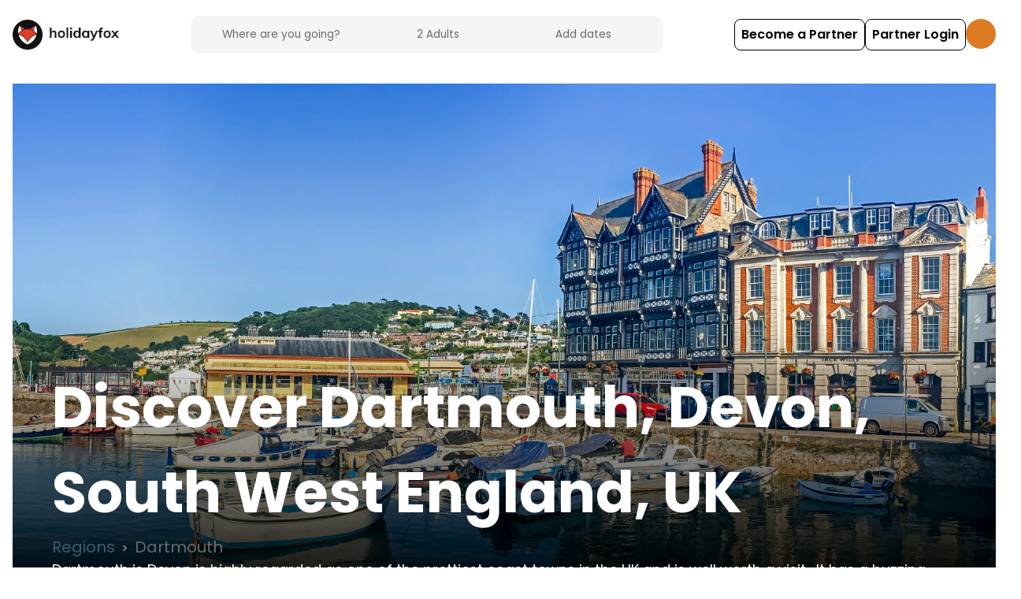

--- FILE ---
content_type: text/html; charset=utf-8
request_url: https://www.holidayfox.com/en/discover/regions/dartmouth
body_size: 22710
content:
<!DOCTYPE html><html lang="en-GB"><head><meta charSet="utf-8"/><meta name="author" content="HolidayFox"/><meta name="publisher" content="HolidayFox"/><meta name="copyright" content="HolidayFox"/><meta name="language" content="en"/><meta name="revisit-after" content="7 days"/><meta name="twitter:domain" content="holidayfox.com"/><meta name="twitter:url" content=""/><meta name="viewport" content="width=device-width, initial-scale=1"/><link rel="dns-prefetch" href="//res.cloudinary.com"/><link rel="preconnect" href="https://res.cloudinary.com" crossorigin="anonymous"/><link rel="dns-prefetch" href="//fonts.googleapis.com"/><link rel="preconnect" href="https://fonts.googleapis.com"/><link rel="preload" as="image" href="https://res.cloudinary.com/holidayfox/image/upload/c_fit,w_1200,h_627,q_auto,f_auto,dpr_1.5/contentful/Devon/Dartmouth/e35p3e6cbtcdvjpel7zf"/><title>Dartmouth, Devon, South West England, UK | HolidayFox - Camping &amp; Glamping Holidays</title><meta name="description" content="Dartmouth is Devon is highly regarded as one of the prettiest coast towns in the UK and is well worth a visit.  It has a buzzing town centre and pretty streets packed with independent shops, boutiques and art galleries.  You can visit Dartmouth Castle with its stunning sea views- take a boat ride o"/><meta name="keywords" content="Dartmouth, Devon, South West England, UK, camping, glamping, holidays, UK, campsites, Sightseeing and Attractions, Sports and Activities, Water Activities, Sailing, Beaches, Canoeing and Kayaking, Castles and Palaces, Lidos, Museums and Art Galleries, Swimming Pools and Leisure Centres"/><meta property="og:title" content="Dartmouth, Devon, South West England, UK | HolidayFox - Camping &amp; Glamping Holidays"/><meta property="og:url" content=""/><meta property="og:image" content="https://res.cloudinary.com/holidayfox/image/upload/c_fit,w_1200,h_627,q_auto,f_auto,dpr_1.5/contentful/Devon/Dartmouth/e35p3e6cbtcdvjpel7zf"/><meta property="og:image:alt" content="Dartmouth, Devon, South West England, UK - Camping &amp; Glamping Holidays"/><meta property="og:description" content="Dartmouth is Devon is highly regarded as one of the prettiest coast towns in the UK and is well worth a visit.  It has a buzzing town centre and pretty streets packed with independent shops, boutiques and art galleries.  You can visit Dartmouth Castle with its stunning sea views- take a boat ride o"/><meta property="og:type" content="website"/><meta property="og:site_name" content="HolidayFox"/><meta property="og:locale" content="en_GB"/><meta name="twitter:card" content="summary_large_image"/><meta name="twitter:site" content="@holidayfoxuk"/><meta name="twitter:creator" content="@holidayfoxuk"/><meta name="twitter:title" content="Dartmouth, Devon, South West England, UK | HolidayFox - Camping &amp; Glamping Holidays"/><meta name="twitter:description" content="Dartmouth is Devon is highly regarded as one of the prettiest coast towns in the UK and is well worth a visit.  It has a buzzing town centre and pretty streets packed with independent shops, boutiques and art galleries.  You can visit Dartmouth Castle with its stunning sea views- take a boat ride o"/><meta name="twitter:image" content="https://res.cloudinary.com/holidayfox/image/upload/c_fit,w_1200,h_627,q_auto,f_auto,dpr_1.5/contentful/Devon/Dartmouth/e35p3e6cbtcdvjpel7zf"/><meta name="twitter:image:alt" content="Dartmouth, Devon, South West England, UK - Camping &amp; Glamping Holidays"/><meta name="robots" content="index, follow"/><meta name="googlebot" content="index, follow"/><meta name="bingbot" content="index, follow"/><link rel="canonical" href="https://www.holidayfox.com/en/discover/regions/dartmouth"/><script type="application/ld+json">{"@context":"https://schema.org","@type":"Place","name":"Dartmouth, Devon, South West England, UK","description":"Dartmouth is Devon is highly regarded as one of the prettiest coast towns in the UK and is well worth a visit.  It has a buzzing town centre and pretty streets packed with independent shops, boutiques and art galleries.  You can visit Dartmouth Castle with its stunning sea views- take a boat ride out here and do some wildlife spotting on the way!  ","url":"https://holidayfox.com/en/discover/regions/dartmouth","image":"https://res.cloudinary.com/holidayfox/image/upload/c_fit,w_1200,h_627,q_auto,f_auto,dpr_1.5/contentful/Devon/Dartmouth/e35p3e6cbtcdvjpel7zf","geo":{"@type":"GeoCoordinates","latitude":50.351643,"longitude":-3.577333},"address":{"@type":"PostalAddress","addressCountry":"GB","addressRegion":"Dartmouth, Devon, South West England, UK"},"hasOfferCatalog":{"@type":"OfferCatalog","name":"Camping and Glamping in Dartmouth, Devon, South West England, UK","itemListElement":[{"@type":"Offer","position":1,"name":"Sightseeing and Attractions","description":"Experience exciting sightseeing and attractions activities at our adventure-focused campsites and glamping sites. Our featured accommodations provide access to sightseeing and attractions opportunities, equipment hire, and expert guidance. Whether you're a beginner or experienced enthusiast, our locations offer the perfect setting for sightseeing and attractions adventures. Many sites provide specialised facilities, equipment, and local knowledge to enhance your sightseeing and attractions experience.","url":"https://holidayfox.com/en/discover/regions/dartmouth/activities/sightseeing-and-attractions"},{"@type":"Offer","position":2,"name":"Sports and Activities","description":"Experience exciting sports and activities activities at our adventure-focused campsites and glamping sites. Our featured accommodations provide access to sports and activities opportunities, equipment hire, and expert guidance. Whether you're a beginner or experienced enthusiast, our locations offer the perfect setting for sports and activities adventures. Many sites provide specialised facilities, equipment, and local knowledge to enhance your sports and activities experience.","url":"https://holidayfox.com/en/discover/regions/dartmouth/activities/sports-and-activities"},{"@type":"Offer","position":3,"name":"Water Activities","description":"Experience exciting water activities activities at our adventure-focused campsites and glamping sites. Our featured accommodations provide access to water activities opportunities, equipment hire, and expert guidance. Whether you're a beginner or experienced enthusiast, our locations offer the perfect setting for water activities adventures. Many sites provide specialised facilities, equipment, and local knowledge to enhance your water activities experience.","url":"https://holidayfox.com/en/discover/regions/dartmouth/activities/water"},{"@type":"Offer","position":4,"name":"Sailing","description":"Experience exciting sailing activities at our adventure-focused campsites and glamping sites. Our featured accommodations provide access to sailing opportunities, equipment hire, and expert guidance. Whether you're a beginner or experienced enthusiast, our locations offer the perfect setting for sailing adventures. Many sites provide specialised facilities, equipment, and local knowledge to enhance your sailing experience.","url":"https://holidayfox.com/en/discover/regions/dartmouth/activities/sailing"},{"@type":"Offer","position":5,"name":"Beaches","description":"Discover beautiful beaches and coastal experiences across the UK! From golden sandy beaches perfect for families to dramatic rocky coastlines ideal for walking and wildlife spotting. Enjoy beach activities like rock pooling, sandcastle building, coastal walks, and water sports. Whether you're staying by the coast or inland, there are stunning beaches and coastal attractions to explore nearby during your UK holiday.","url":"https://holidayfox.com/en/discover/regions/dartmouth/activities/beaches"},{"@type":"Offer","position":6,"name":"Canoeing and Kayaking","description":"Paddle through stunning waterways with canoeing and kayaking adventures across the UK! From peaceful river trips and lake paddling to exciting white-water experiences and coastal sea kayaking. Perfect for families, couples, or groups looking for a unique way to explore the British countryside and coastline. Many centres offer guided tours, equipment hire, and instruction for all skill levels during your UK holiday.","url":"https://holidayfox.com/en/discover/regions/dartmouth/activities/canoeing-and-kayaking"},{"@type":"Offer","position":7,"name":"Castles and Palaces","description":"Explore magnificent castles and palaces across the UK! From medieval fortresses and royal residences to historic stately homes and ancient ruins. Discover fascinating history, stunning architecture, and beautiful gardens. Many offer guided tours, interactive exhibits, and special events. Perfect for history enthusiasts, families, and anyone wanting to step back in time during their UK holiday.","url":"https://holidayfox.com/en/discover/regions/dartmouth/activities/castles-and-palaces"},{"@type":"Offer","position":8,"name":"Lidos","description":"Experience exciting lidos activities at our adventure-focused campsites and glamping sites. Our featured accommodations provide access to lidos opportunities, equipment hire, and expert guidance. Whether you're a beginner or experienced enthusiast, our locations offer the perfect setting for lidos adventures. Many sites provide specialised facilities, equipment, and local knowledge to enhance your lidos experience.","url":"https://holidayfox.com/en/discover/regions/dartmouth/activities/lidos"},{"@type":"Offer","position":9,"name":"Museums and Art Galleries","description":"Experience exciting museums and art galleries activities at our adventure-focused campsites and glamping sites. Our featured accommodations provide access to museums and art galleries opportunities, equipment hire, and expert guidance. Whether you're a beginner or experienced enthusiast, our locations offer the perfect setting for museums and art galleries adventures. Many sites provide specialised facilities, equipment, and local knowledge to enhance your museums and art galleries experience.","url":"https://holidayfox.com/en/discover/regions/dartmouth/activities/museums-and-art-galleries"},{"@type":"Offer","position":10,"name":"Swimming Pools and Leisure Centres","description":"Experience exciting swimming pools and leisure centres activities at our adventure-focused campsites and glamping sites. Our featured accommodations provide access to swimming pools and leisure centres opportunities, equipment hire, and expert guidance. Whether you're a beginner or experienced enthusiast, our locations offer the perfect setting for swimming pools and leisure centres adventures. Many sites provide specialised facilities, equipment, and local knowledge to enhance your swimming pools and leisure centres experience.","url":"https://holidayfox.com/en/discover/regions/dartmouth/activities/swimming-pools-and-leisure-centres"}]}}</script><script type="application/ld+json">{"@context":"https://schema.org","@type":"BreadcrumbList","itemListElement":[{"@type":"ListItem","position":1,"name":"Home","item":"https://www.holidayfox.com/en"},{"@type":"ListItem","position":2,"name":"Discover","item":"https://www.holidayfox.com/en/discover"},{"@type":"ListItem","position":3,"name":"Regions","item":"https://www.holidayfox.com/en/discover/regions"},{"@type":"ListItem","position":4,"name":"Dartmouth, Devon, South West England, UK","item":"https://www.holidayfox.com/en/discover/regions/dartmouth"}]}</script><meta name="next-head-count" content="38"/><script>dataLayer = [];</script><script>
                (function() {
                  if (typeof window !== 'undefined' && typeof window.webkit === 'undefined') {
                    window.webkit = {};
                  }
                  if (typeof window !== 'undefined' && typeof window.webkit.messageHandlers === 'undefined') {
                    window.webkit.messageHandlers = {};
                  }
                })();
              </script><script>(function(w,d,s,l,i){w[l]=w[l]||[];w[l].push({'gtm.start':
new Date().getTime(),event:'gtm.js'});var f=d.getElementsByTagName(s)[0],
j=d.createElement(s),dl=l!='dataLayer'?'&l='+l:'';j.async=true;j.src=
'https://www.googletagmanager.com/gtm.js?id='+i+dl;f.parentNode.insertBefore(j,f);
})(window,document,'script','dataLayer','GTM-PBMJLRS');</script><script id="mcjs">!function(c,h,i,m,p){m=c.createElement(h),
p=c.getElementsByTagName(h)[0],m.async=1,m.src=i,p.parentNode.insertBefore(m,p)}
(document,"script","https://chimpstatic.com/mcjs-connected/js/users/8267a43154ca8ec668490ce50/f02c853a264176e3a5cdae4ea.js");</script><link rel="icon" type="image/x-icon" href="/static/favicon-32x32.png"/><meta charSet="utf-8"/><meta http-equiv="Accept-CH" content="DPR, Viewport-Width, Width"/><meta name="robots" content="all"/><meta name="application-name" content="HolidayFox"/><meta name="apple-mobile-web-app-capable" content="yes"/><meta name="apple-mobile-web-app-status-bar-style" content="default"/><meta name="apple-mobile-web-app-title" content="HolidayFox"/><meta name="mobile-web-app-capable" content="yes"/><meta name="msapplication-TileColor" content="#ffffff"/><meta name="msapplication-tap-highlight" content="no"/><meta name="theme-color" content="#ffffff"/><link rel="manifest" href="/static/manifest.json"/><link rel="preconnect" crossorigin="true" data-href="https://fonts.googleapis.com/"/><link rel="preconnect" href="https://fonts.gstatic.com/" crossorigin="true"/><link rel="preload" href="/static/fonts/custom-icons.woff2?c81f783e20d1ef8d1d9909982d61bbdd" as="font" type="font/woff2" crossorigin="anonymous"/><link data-next-font="" rel="preconnect" href="/" crossorigin="anonymous"/><link rel="preload" href="/_next/static/css/cc271dc0002effb6.css" as="style"/><link rel="stylesheet" href="/_next/static/css/cc271dc0002effb6.css" data-n-g=""/><noscript data-n-css=""></noscript><script defer="" nomodule="" src="/_next/static/chunks/polyfills-c67a75d1b6f99dc8.js"></script><script src="/_next/static/chunks/webpack-f91461a7b3601485.js" defer=""></script><script src="/_next/static/chunks/framework-ca706bf673a13738.js" defer=""></script><script src="/_next/static/chunks/main-c453c9bd9b7cd221.js" defer=""></script><script src="/_next/static/chunks/pages/_app-2140faad065fb270.js" defer=""></script><script src="/_next/static/chunks/2121-3eed1d1dcc2e62c3.js" defer=""></script><script src="/_next/static/chunks/6158-7c597ad204e600da.js" defer=""></script><script src="/_next/static/chunks/6623-1da02bcd47e95bc6.js" defer=""></script><script src="/_next/static/chunks/6761-ff17e870d653b677.js" defer=""></script><script src="/_next/static/chunks/7433-9d9ce9062e3ad9b7.js" defer=""></script><script src="/_next/static/chunks/1545-828385dad65b853e.js" defer=""></script><script src="/_next/static/chunks/pages/%5Blang%5D/discover/regions/%5Bkey%5D-a809981e6e19fe0f.js" defer=""></script><script src="/_next/static/4BUuWdryiivInDa-Sxw-g/_buildManifest.js" defer=""></script><script src="/_next/static/4BUuWdryiivInDa-Sxw-g/_ssgManifest.js" defer=""></script><style data-styled="" data-styled-version="5.3.5">.jKxvKH{z-index:1;cursor:pointer;}/*!sc*/
.jKxvKH.jKxvKH.jKxvKH.jKxvKH.jKxvKH.jKxvKH{background-color:#ffffff;color:#062854;font-weight:500;-webkit-transition:all 0.3s;transition:all 0.3s;margin:0;display:-webkit-inline-box;display:-webkit-inline-flex;display:-ms-inline-flexbox;display:inline-flex;-webkit-align-items:center;-webkit-box-align:center;-ms-flex-align:center;align-items:center;-webkit-box-pack:center;-webkit-justify-content:center;-ms-flex-pack:center;justify-content:center;text-align:center;line-height:1.375rem;box-shadow:0px 10px 40px rgba(0,0,0,0.1);opacity:1;border:1px solid #062854;border-radius:0.5rem;padding:0.625rem;min-height:2.5rem;font-size:1rem;}/*!sc*/
.jKxvKH.jKxvKH.jKxvKH.jKxvKH.jKxvKH.jKxvKH i{height:auto;margin:0 0 0 0.25rem;opacity:1;}/*!sc*/
.jKxvKH.jKxvKH.jKxvKH.jKxvKH.jKxvKH.jKxvKH > svg{-webkit-flex:0 0 1.25rem;-ms-flex:0 0 1.25rem;flex:0 0 1.25rem;width:1.25rem;height:1.25rem;margin-left:0.25rem;}/*!sc*/
.jKxvKH.jKxvKH.jKxvKH.jKxvKH.jKxvKH.jKxvKH:hover,.jKxvKH.jKxvKH.jKxvKH.jKxvKH.jKxvKH.jKxvKH:active,.jKxvKH.jKxvKH.jKxvKH.jKxvKH.jKxvKH.jKxvKH.active{background-color:#062854;color:#ffffff;}/*!sc*/
.jKxvKH.jKxvKH.jKxvKH.jKxvKH.jKxvKH.jKxvKH:disabled{border-color:#6A6A6A;background-color:transparent;color:#6A6A6A;}/*!sc*/
.jgRnRH{z-index:1;cursor:pointer;}/*!sc*/
.jgRnRH.jgRnRH.jgRnRH.jgRnRH{background-color:#487734;color:#ffffff;font-weight:500;-webkit-transition:all 0.3s;transition:all 0.3s;margin:0;display:-webkit-inline-box;display:-webkit-inline-flex;display:-ms-inline-flexbox;display:inline-flex;-webkit-align-items:center;-webkit-box-align:center;-ms-flex-align:center;align-items:center;-webkit-box-pack:center;-webkit-justify-content:center;-ms-flex-pack:center;justify-content:center;text-align:center;line-height:1.375rem;opacity:1;box-shadow:0px 10px 40px rgba(0,0,0,0.1);border-radius:0.5rem;padding:0.625rem;min-height:2.5rem;font-size:1rem;-webkit-undefined;-ms-flex-undefined;undefined;}/*!sc*/
.jgRnRH.jgRnRH.jgRnRH.jgRnRH i{height:auto;margin:0 0 0 0.5rem;opacity:1;}/*!sc*/
.jgRnRH.jgRnRH.jgRnRH.jgRnRH > svg{-webkit-flex:0 0 1.25rem;-ms-flex:0 0 1.25rem;flex:0 0 1.25rem;width:1.25rem;height:1.25rem;margin-left:0.25rem;}/*!sc*/
.jgRnRH.jgRnRH.jgRnRH.jgRnRH:active,.jgRnRH.jgRnRH.jgRnRH.jgRnRH:focus{background-color:#487734;color:#ffffff;}/*!sc*/
.jgRnRH.jgRnRH.jgRnRH.jgRnRH:disabled{border-color:#B7B7B7;background-color:#B7B7B7;}/*!sc*/
data-styled.g12[id="sc-ec7ae23-0"]{content:"jKxvKH,jgRnRH,"}/*!sc*/
.gAqTFb{white-space:pre-wrap;}/*!sc*/
@media only screen and (max-width:767px){.gAqTFb{font-size:1rem;}}/*!sc*/
data-styled.g28[id="sc-d7d18274-0"]{content:"gAqTFb,"}/*!sc*/
.eokqOe{-webkit-box-pack:center;-webkit-justify-content:center;-ms-flex-pack:center;justify-content:center;-webkit-align-items:center;-webkit-box-align:center;-ms-flex-align:center;align-items:center;gap:15px;margin-left:auto;margin-right:0;display:none;}/*!sc*/
@media (min-width:1024px){.eokqOe{display:-webkit-box;display:-webkit-flex;display:-ms-flexbox;display:flex;}}/*!sc*/
data-styled.g116[id="sc-147598fa-0"]{content:"eokqOe,"}/*!sc*/
.cUmvPB{width:44px;height:44px;border-radius:50%;display:-webkit-box;display:-webkit-flex;display:-ms-flexbox;display:flex;-webkit-align-items:center;-webkit-box-align:center;-ms-flex-align:center;align-items:center;-webkit-box-pack:center;-webkit-justify-content:center;-ms-flex-pack:center;justify-content:center;background:#f5f5f5;border:none;cursor:pointer;}/*!sc*/
data-styled.g117[id="sc-147598fa-1"]{content:"cUmvPB,"}/*!sc*/
.eVTcvx{width:100%;background:linear-gradient(180deg,#90beda -19.65%,#ffe6e2 99.65%);position:relative;padding:62px;display:-webkit-box;display:-webkit-flex;display:-ms-flexbox;display:flex;-webkit-flex-direction:column;-ms-flex-direction:column;flex-direction:column;-webkit-align-items:center;-webkit-box-align:center;-ms-flex-align:center;align-items:center;}/*!sc*/
.eVTcvx:before{content:"";background:linear-gradient(180deg,#90beda -19.65%,#ffe6e2 99.65%);position:absolute;height:100%;width:200vw;left:-100vw;z-index:-1;}/*!sc*/
.eVTcvx > img{width:60%;max-width:700px;}/*!sc*/
@media (min-width:1024px){.eVTcvx{-webkit-flex-direction:row-reverse;-ms-flex-direction:row-reverse;flex-direction:row-reverse;-webkit-box-pack:center;-webkit-justify-content:center;-ms-flex-pack:center;justify-content:center;padding:116px;}.eVTcvx > img{margin-left:20px;}}/*!sc*/
data-styled.g224[id="sc-6d54899d-0"]{content:"eVTcvx,"}/*!sc*/
.eYicom{text-align:left;max-width:400px;}/*!sc*/
.eYicom > h4{font-family:'Poppins',sans-serif;font-weight:400;font-style:normal;font-size:60px;line-height:normal;font-stretch:normal;font-style:normal;-webkit-letter-spacing:-0.5px;-moz-letter-spacing:-0.5px;-ms-letter-spacing:-0.5px;letter-spacing:-0.5px;-webkit-font-smoothing:antialiased;-moz-osx-font-smoothing:grayscale;color:black;font-weight:700;font-size:32px;}/*!sc*/
.eYicom > p{font-family:'Poppins',sans-serif;font-weight:500;font-style:normal;font-size:16px;line-height:1.75;font-stretch:normal;font-style:normal;-webkit-letter-spacing:0.44px;-moz-letter-spacing:0.44px;-ms-letter-spacing:0.44px;letter-spacing:0.44px;-webkit-font-smoothing:antialiased;-moz-osx-font-smoothing:grayscale;color:#6a6a6a;font-weight:400;font-size:16px;}/*!sc*/
@media (min-width:768px){.eYicom{max-width:unset;}.eYicom > h4{font-size:40px;width:60%;}}/*!sc*/
@media (min-width:1024px){.eYicom > h4{font-size:48px;width:80%;}}/*!sc*/
data-styled.g225[id="sc-6d54899d-1"]{content:"eYicom,"}/*!sc*/
.jdLOVe{display:-webkit-box;display:-webkit-flex;display:-ms-flexbox;display:flex;gap:62px;-webkit-box-pack:start;-webkit-justify-content:flex-start;-ms-flex-pack:start;justify-content:flex-start;margin:62px 0;}/*!sc*/
@media (min-width:768px){.jdLOVe{gap:4px;}}/*!sc*/
@media (min-width:1024px){.jdLOVe{gap:62px;}}/*!sc*/
data-styled.g226[id="sc-6d54899d-2"]{content:"jdLOVe,"}/*!sc*/
.kfzhyR{background-color:#fff;background-position:center;background-repeat:no-repeat;object-fit:cover;height:56px;width:56px;border-radius:50%;background-image:url(/static/instagram-blue.svg);}/*!sc*/
@media (min-width:768px){.kfzhyR{-webkit-transform:scale(70%);-ms-transform:scale(70%);transform:scale(70%);}}/*!sc*/
@media (min-width:1024px){.kfzhyR{-webkit-transform:unset;-ms-transform:unset;transform:unset;}}/*!sc*/
.eRXyWE{background-color:#fff;background-position:center;background-repeat:no-repeat;object-fit:cover;height:56px;width:56px;border-radius:50%;background-image:url(/static/twitter-blue.svg);}/*!sc*/
@media (min-width:768px){.eRXyWE{-webkit-transform:scale(70%);-ms-transform:scale(70%);transform:scale(70%);}}/*!sc*/
@media (min-width:1024px){.eRXyWE{-webkit-transform:unset;-ms-transform:unset;transform:unset;}}/*!sc*/
.gLZGbx{background-color:#fff;background-position:center;background-repeat:no-repeat;object-fit:cover;height:56px;width:56px;border-radius:50%;background-image:url(/static/facebook-blue.svg);}/*!sc*/
@media (min-width:768px){.gLZGbx{-webkit-transform:scale(70%);-ms-transform:scale(70%);transform:scale(70%);}}/*!sc*/
@media (min-width:1024px){.gLZGbx{-webkit-transform:unset;-ms-transform:unset;transform:unset;}}/*!sc*/
data-styled.g227[id="sc-6d54899d-3"]{content:"kfzhyR,eRXyWE,gLZGbx,"}/*!sc*/
@font-face{font-family:"custom-icons";src:url("/static/fonts/custom-icons.eot?#iefix") format("embedded-opentype"), url("/static/fonts/custom-icons.woff2") format("woff2"), url("/static/fonts/custom-icons.woff") format("woff"), url("/static/fonts/custom-icons.ttf") format("truetype"), url("/static/fonts/custom-icons.svg#custom-icons") format("svg");font-display:swap;}/*!sc*/
html{line-height:1.15;-webkit-text-size-adjust:100%;}/*!sc*/
body{margin:0;}/*!sc*/
h1{font-size:2em;margin:0.67em 0;}/*!sc*/
hr{box-sizing:content-box;height:0;overflow:visible;}/*!sc*/
pre{font-family:monospace,monospace;font-size:1em;}/*!sc*/
a{background-color:transparent;}/*!sc*/
abbr[title]{border-bottom:none;-webkit-text-decoration:underline;text-decoration:underline;-webkit-text-decoration:underline dotted;text-decoration:underline dotted;}/*!sc*/
b,strong{font-weight:bolder;}/*!sc*/
code,kbd,samp{font-family:monospace,monospace;font-size:1em;}/*!sc*/
small{font-size:80%;}/*!sc*/
sub,sup{font-size:75%;line-height:0;position:relative;vertical-align:baseline;}/*!sc*/
sub{bottom:-0.25em;}/*!sc*/
sup{top:-0.5em;}/*!sc*/
img{border-style:none;}/*!sc*/
button,input,optgroup,select,textarea{font-family:inherit;font-size:100%;line-height:1.15;margin:0;}/*!sc*/
button,input{overflow:visible;}/*!sc*/
button,select{text-transform:none;}/*!sc*/
button,[type="button"],[type="reset"],[type="submit"]{-webkit-appearance:button;}/*!sc*/
button::-moz-focus-inner,[type="button"]::-moz-focus-inner,[type="reset"]::-moz-focus-inner,[type="submit"]::-moz-focus-inner{border-style:none;padding:0;}/*!sc*/
button:-moz-focusring,[type="button"]:-moz-focusring,[type="reset"]:-moz-focusring,[type="submit"]:-moz-focusring{outline:1px dotted ButtonText;}/*!sc*/
fieldset{padding:0.35em 0.75em 0.625em;}/*!sc*/
legend{box-sizing:border-box;color:inherit;display:table;max-width:100%;padding:0;white-space:normal;}/*!sc*/
progress{vertical-align:baseline;}/*!sc*/
textarea{overflow:auto;}/*!sc*/
[type="checkbox"],[type="radio"]{box-sizing:border-box;padding:0;}/*!sc*/
[type="number"]::-webkit-inner-spin-button,[type="number"]::-webkit-outer-spin-button{height:auto;}/*!sc*/
[type="search"]{-webkit-appearance:textfield;outline-offset:-2px;}/*!sc*/
[type="search"]::-webkit-search-decoration{-webkit-appearance:none;}/*!sc*/
::-webkit-file-upload-button{-webkit-appearance:button;font:inherit;}/*!sc*/
details{display:block;}/*!sc*/
summary{display:list-item;}/*!sc*/
template{display:none;}/*!sc*/
[hidden]{display:none;}/*!sc*/
html{box-sizing:border-box;font-size:16px !important;}/*!sc*/
body{background:#ffffff;font-family:Poppins,Helvetica,sans-serif;font-size:1.125rem;}/*!sc*/
#__next{min-height:100vh;height:1px;display:-webkit-box;display:-webkit-flex;display:-ms-flexbox;display:flex;-webkit-flex-direction:column;-ms-flex-direction:column;flex-direction:column;-webkit-font-smoothing:antialiased;-moz-osx-font-smoothing:grayscale;}/*!sc*/
*,*:before,*:after{box-sizing:inherit;}/*!sc*/
strong{font-weight:700;}/*!sc*/
a{-webkit-text-decoration:none;text-decoration:none;}/*!sc*/
h1,h2,h3,h4,h5,h6{font-family:Poppins,Helvetica,sans-serif;margin:0.64em 0;}/*!sc*/
.ui{font-family:Poppins,Helvetica,sans-serif!important;}/*!sc*/
.icon-24-hour-ventilation::after{content:"\f101";}/*!sc*/
.icon-48-hour-ventilation::after{content:"\f102";}/*!sc*/
.icon-72-hour-ventilation::after{content:"\f103";}/*!sc*/
.icon-airplane::after{content:"\f104";}/*!sc*/
.icon-airport_shuttle::after{content:"\f105";}/*!sc*/
.icon-apartment::after{content:"\f106";}/*!sc*/
.icon-ARCC_custom::after{content:"\f107";}/*!sc*/
.icon-awning::after{content:"\f1b1";}/*!sc*/
.icon-b_b_custom::after{content:"\f108";}/*!sc*/
.icon-baby-and-child-cutlery-and-crockery::after{content:"\f109";}/*!sc*/
.icon-baby-change::after{content:"\f10a";}/*!sc*/
.icon-baby-feed-station::after{content:"\f10b";}/*!sc*/
.icon-baby-monitor::after{content:"\f10c";}/*!sc*/
.icon-bar::after{content:"\f10d";}/*!sc*/
.icon-bath-toys::after{content:"\f10e";}/*!sc*/
.icon-BCC_custom::after{content:"\f10f";}/*!sc*/
.icon-bday-celebration::after{content:"\f110";}/*!sc*/
.icon-bean-bag_custom::after{content:"\f111";}/*!sc*/
.icon-bed::after{content:"\f112";}/*!sc*/
.icon-bedding::after{content:"\f113";}/*!sc*/
.icon-bedroom::after{content:"\f114";}/*!sc*/
.icon-beer::after{content:"\f115";}/*!sc*/
.icon-board-games::after{content:"\f116";}/*!sc*/
.icon-boat::after{content:"\f117";}/*!sc*/
.icon-booster-seat::after{content:"\f118";}/*!sc*/
.icon-bungalow::after{content:"\f119";}/*!sc*/
.icon-bus::after{content:"\f11a";}/*!sc*/
.icon-cabin::after{content:"\f11b";}/*!sc*/
.icon-CACC_custom::after{content:"\f11c";}/*!sc*/
.icon-cafe::after{content:"\f11d";}/*!sc*/
.icon-CAMC_custom::after{content:"\f11e";}/*!sc*/
.icon-campervan::after{content:"\f11f";}/*!sc*/
.icon-canoe::after{content:"\f120";}/*!sc*/
.icon-car-parking-on-pitch::after{content:"\f121";}/*!sc*/
.icon-caravan::after{content:"\f122";}/*!sc*/
.icon-castle_custom::after{content:"\f123";}/*!sc*/
.icon-castle::after{content:"\f124";}/*!sc*/
.icon-cd-or-hifi::after{content:"\f125";}/*!sc*/
.icon-chalet::after{content:"\f126";}/*!sc*/
.icon-changing-mat::after{content:"\f127";}/*!sc*/
.icon-charcoal_custom::after{content:"\f128";}/*!sc*/
.icon-child-toilet-seat::after{content:"\f129";}/*!sc*/
.icon-childrens-books-and-toys::after{content:"\f12a";}/*!sc*/
.icon-church::after{content:"\f12b";}/*!sc*/
.icon-coffee::after{content:"\f12c";}/*!sc*/
.icon-cooking-equipment_custom::after{content:"\f12d";}/*!sc*/
.icon-cooking::after{content:"\f12e";}/*!sc*/
.icon-cot_custom::after{content:"\f12f";}/*!sc*/
.icon-cot-linen::after{content:"\f130";}/*!sc*/
.icon-cot::after{content:"\f131";}/*!sc*/
.icon-country-house::after{content:"\f132";}/*!sc*/
.icon-crafts::after{content:"\f133";}/*!sc*/
.icon-dairy-free::after{content:"\f134";}/*!sc*/
.icon-day-fishing::after{content:"\f135";}/*!sc*/
.icon-deep-clean::after{content:"\f136";}/*!sc*/
.icon-dessert::after{content:"\f137";}/*!sc*/
.icon-dining-room::after{content:"\f138";}/*!sc*/
.icon-disabled-bathroom::after{content:"\f139";}/*!sc*/
.icon-disabled-toilets::after{content:"\f13a";}/*!sc*/
.icon-dishwasher_custom::after{content:"\f13b";}/*!sc*/
.icon-distance-markers-in-shared-facilities::after{content:"\f13c";}/*!sc*/
.icon-DofE_custom::after{content:"\f13d";}/*!sc*/
.icon-dog::after{content:"\f13e";}/*!sc*/
.icon-dome_custom::after{content:"\f13f";}/*!sc*/
.icon-dome-house_custom::after{content:"\f140";}/*!sc*/
.icon-dome-house::after{content:"\f141";}/*!sc*/
.icon-dorm-room::after{content:"\f142";}/*!sc*/
.icon-dvd::after{content:"\f143";}/*!sc*/
.icon-earth-house_custom::after{content:"\f144";}/*!sc*/
.icon-essentials::after{content:"\f145";}/*!sc*/
.icon-extra-toilet-shower-facilities-available::after{content:"\f146";}/*!sc*/
.icon-farm-stay::after{content:"\f147";}/*!sc*/
.icon-FCC_custom::after{content:"\f148";}/*!sc*/
.icon-firelighter_custom::after{content:"\f149";}/*!sc*/
.icon-fireplace::after{content:"\f14a";}/*!sc*/
.icon-firewood_custom::after{content:"\f14b";}/*!sc*/
.icon-fish::after{content:"\f14c";}/*!sc*/
.icon-food::after{content:"\f14d";}/*!sc*/
.icon-forest::after{content:"\f14e";}/*!sc*/
.icon-garden::after{content:"\f14f";}/*!sc*/
.icon-gas-cylinder_custom::after{content:"\f150";}/*!sc*/
.icon-gazebo::after{content:"\f1af";}/*!sc*/
.icon-GCC_custom::after{content:"\f151";}/*!sc*/
.icon-geodome_custom::after{content:"\f152";}/*!sc*/
.icon-glamping_custom::after{content:"\f153";}/*!sc*/
.icon-glamping-pod::after{content:"\f154";}/*!sc*/
.icon-gym::after{content:"\f155";}/*!sc*/
.icon-hairdryer_custom::after{content:"\f156";}/*!sc*/
.icon-hammock_custom::after{content:"\f157";}/*!sc*/
.icon-hand-sanitising-stations::after{content:"\f158";}/*!sc*/
.icon-HCC_custom::after{content:"\f159";}/*!sc*/
.icon-high-chair::after{content:"\f15a";}/*!sc*/
.icon-hiking::after{content:"\f15b";}/*!sc*/
.icon-historic-house::after{content:"\f15c";}/*!sc*/
.icon-hob_custom::after{content:"\f15d";}/*!sc*/
.icon-holiday-adventure::after{content:"\f15e";}/*!sc*/
.icon-holiday-park::after{content:"\f15f";}/*!sc*/
.icon-holiday-stay::after{content:"\f160";}/*!sc*/
.icon-hot_tub::after{content:"\f161";}/*!sc*/
.icon-hotel::after{content:"\f162";}/*!sc*/
.icon-housboat_custom::after{content:"\f163";}/*!sc*/
.icon-house::after{content:"\f164";}/*!sc*/
.icon-hut_custom::after{content:"\f165";}/*!sc*/
.icon-hut::after{content:"\f166";}/*!sc*/
.icon-ICA_custom::after{content:"\f167";}/*!sc*/
.icon-ICCC_custom::after{content:"\f168";}/*!sc*/
.icon-indoor-play-area::after{content:"\f169";}/*!sc*/
.icon-indoor-swimming-pool::after{content:"\f16a";}/*!sc*/
.icon-info::after{content:"\f16b";}/*!sc*/
.icon-iron::after{content:"\f16c";}/*!sc*/
.icon-jacuzzi::after{content:"\f16d";}/*!sc*/
.icon-kayak::after{content:"\f16e";}/*!sc*/
.icon-kettle_custom::after{content:"\f16f";}/*!sc*/
.icon-kitchen::after{content:"\f170";}/*!sc*/
.icon-lake-house::after{content:"\f171";}/*!sc*/
.icon-lake::after{content:"\f172";}/*!sc*/
.icon-lighthouse_custom::after{content:"\f173";}/*!sc*/
.icon-linen_custom::after{content:"\f174";}/*!sc*/
.icon-living-room::after{content:"\f175";}/*!sc*/
.icon-loft_custom::after{content:"\f176";}/*!sc*/
.icon-masks-and-gloves-available::after{content:"\f177";}/*!sc*/
.icon-MCC_custom::after{content:"\f178";}/*!sc*/
.icon-more-frequent-emptying-of-bins::after{content:"\f179";}/*!sc*/
.icon-motorhome_custom::after{content:"\f17a";}/*!sc*/
.icon-motorhome::after{content:"\f17b";}/*!sc*/
.icon-nature::after{content:"\f17c";}/*!sc*/
.icon-night-fishing::after{content:"\f17d";}/*!sc*/
.icon-night-light::after{content:"\f17e";}/*!sc*/
.icon-no-cash-accepted-on-site::after{content:"\f17f";}/*!sc*/
.icon-non-slip-mat::after{content:"\f180";}/*!sc*/
.icon-other::after{content:"\f181";}/*!sc*/
.icon-outdoor-swimming-pool::after{content:"\f182";}/*!sc*/
.icon-paddle::after{content:"\f183";}/*!sc*/
.icon-parking::after{content:"\f184";}/*!sc*/
.icon-pet-dog::after{content:"\f185";}/*!sc*/
.icon-piano::after{content:"\f186";}/*!sc*/
.icon-picnic-bench_custom::after{content:"\f187";}/*!sc*/
.icon-picnic::after{content:"\f188";}/*!sc*/
.icon-pitch::after{content:"\f189";}/*!sc*/
.icon-potty::after{content:"\f18a";}/*!sc*/
.icon-pup-tent::after{content:"\f1b0";}/*!sc*/
.icon-pushchair::after{content:"\f18b";}/*!sc*/
.icon-recycle_custom::after{content:"\f18c";}/*!sc*/
.icon-reduced-capacity::after{content:"\f18d";}/*!sc*/
.icon-restaurant::after{content:"\f18e";}/*!sc*/
.icon-retired::after{content:"\f18f";}/*!sc*/
.icon-rv_hookup::after{content:"\f190";}/*!sc*/
.icon-shampoo-and-conditioner::after{content:"\f191";}/*!sc*/
.icon-shared-spaces-daily-deep-cleaning::after{content:"\f192";}/*!sc*/
.icon-shared-spaces-more-frequent-cleaning::after{content:"\f193";}/*!sc*/
.icon-staggered-check-in::after{content:"\f194";}/*!sc*/
.icon-stair-gates::after{content:"\f195";}/*!sc*/
.icon-static-home::after{content:"\f196";}/*!sc*/
.icon-step-free-bathroom::after{content:"\f197";}/*!sc*/
.icon-step-free-bedroom::after{content:"\f198";}/*!sc*/
.icon-step-free-entrance::after{content:"\f199";}/*!sc*/
.icon-steriliser_custom::after{content:"\f19a";}/*!sc*/
.icon-sup::after{content:"\f19b";}/*!sc*/
.icon-table-and-chair_custom::after{content:"\f19c";}/*!sc*/
.icon-tea::after{content:"\f19d";}/*!sc*/
.icon-tent::after{content:"\f19e";}/*!sc*/
.icon-thatched-cottage::after{content:"\f19f";}/*!sc*/
.icon-townhouse::after{content:"\f1a0";}/*!sc*/
.icon-train::after{content:"\f1a1";}/*!sc*/
.icon-tv::after{content:"\f1a2";}/*!sc*/
.icon-twin_axle_vehicle_custom::after{content:"\f1a3";}/*!sc*/
.icon-twin-axle-vehicle::after{content:"\f1a4";}/*!sc*/
.icon-villa::after{content:"\f1a5";}/*!sc*/
.icon-visit-britain-accreditation_custom::after{content:"\f1a6";}/*!sc*/
.icon-walking::after{content:"\f1a7";}/*!sc*/
.icon-washing-machine::after{content:"\f1a8";}/*!sc*/
.icon-water-hookup_custom::after{content:"\f1a9";}/*!sc*/
.icon-wheelchair-friendly::after{content:"\f1aa";}/*!sc*/
.icon-wifi::after{content:"\f1ab";}/*!sc*/
.icon-wilderness::after{content:"\f1ac";}/*!sc*/
.icon-wine::after{content:"\f1ad";}/*!sc*/
.icon-woodland::after{content:"\f1ae";}/*!sc*/
data-styled.g244[id="sc-global-sXYbY1"]{content:"sc-global-sXYbY1,"}/*!sc*/
.hMXiuw{-webkit-flex:1;-ms-flex:1;flex:1;-webkit-flex-direction:row;-ms-flex-direction:row;flex-direction:row;-webkit-align-items:center;-webkit-box-align:center;-ms-flex-align:center;align-items:center;-webkit-box-pack:end;-webkit-justify-content:flex-end;-ms-flex-pack:end;justify-content:flex-end;color:#ffffff;display:-webkit-box;display:-webkit-flex;display:-ms-flexbox;display:flex;gap:10px;}/*!sc*/
.hMXiuw a:link,.hMXiuw a:hover,.hMXiuw a:visited{color:#ffffff;-webkit-text-decoration:none;text-decoration:none;}/*!sc*/
data-styled.g740[id="sc-13eb501c-0"]{content:"hMXiuw,"}/*!sc*/
.caPxeK.caPxeK.caPxeK.caPxeK.caPxeK.caPxeK.caPxeK{background-color:transparent;padding:0.5rem 0.5rem;-webkit-transition:0.1s;transition:0.1s;color:#000000;border:1px solid #000000;font-weight:600;cursor:pointer;box-shadow:none;display:-webkit-inline-box;display:-webkit-inline-flex;display:-ms-inline-flexbox;display:inline-flex;width:-webkit-max-content;width:-moz-max-content;width:max-content;}/*!sc*/
@media only screen and (max-width:1023px){.caPxeK.caPxeK.caPxeK.caPxeK.caPxeK.caPxeK.caPxeK{font-size:0.9rem;}}/*!sc*/
.caPxeK.caPxeK.caPxeK.caPxeK.caPxeK.caPxeK.caPxeK:hover{background-color:#487734!important;color:#ffffff!important;border-color:#487734!important;}/*!sc*/
data-styled.g741[id="sc-13eb501c-1"]{content:"caPxeK,"}/*!sc*/
.dYimuq{background-color:#DD7B25;border-radius:50%;width:38px;height:38px;color:#ffffff;border:none;display:-webkit-box;display:-webkit-flex;display:-ms-flexbox;display:flex;-webkit-align-items:center;-webkit-box-align:center;-ms-flex-align:center;align-items:center;cursor:pointer;-webkit-box-pack:center;-webkit-justify-content:center;-ms-flex-pack:center;justify-content:center;}/*!sc*/
.dYimuq svg{cursor:pointer;}/*!sc*/
data-styled.g743[id="sc-39c8343c-0"]{content:"dYimuq,"}/*!sc*/
.btmxmQ{display:-webkit-box;display:-webkit-flex;display:-ms-flexbox;display:flex;gap:10px;}/*!sc*/
data-styled.g745[id="sc-39c8343c-2"]{content:"btmxmQ,"}/*!sc*/
.frDHXQ{position:fixed;top:0;left:0;z-index:99;padding:1.2rem 1rem;width:100%;-webkit-transition:0.3s;transition:0.3s;background-color:#ffffff;height:87px;display:-webkit-box;display:-webkit-flex;display:-ms-flexbox;display:flex;-webkit-flex-direction:column;-ms-flex-direction:column;flex-direction:column;-webkit-box-pack:center;-webkit-justify-content:center;-ms-flex-pack:center;justify-content:center;}/*!sc*/
data-styled.g746[id="sc-ec602dd8-0"]{content:"frDHXQ,"}/*!sc*/
.ksxriE{width:100%;display:-webkit-box;display:-webkit-flex;display:-ms-flexbox;display:flex;-webkit-flex-direction:row;-ms-flex-direction:row;flex-direction:row;-webkit-align-items:center;-webkit-box-align:center;-ms-flex-align:center;align-items:center;-webkit-box-pack:justify;-webkit-justify-content:space-between;-ms-flex-pack:justify;justify-content:space-between;margin:0 auto;gap:0.75rem;}/*!sc*/
@media only screen and (min-width:1024px){.ksxriE{gap:1rem;max-width:1366px;}}/*!sc*/
data-styled.g747[id="sc-ec602dd8-1"]{content:"ksxriE,"}/*!sc*/
.elpmhb{height:38px;width:38px;}/*!sc*/
data-styled.g748[id="sc-ec602dd8-2"]{content:"elpmhb,"}/*!sc*/
.ktTyJh{width:90px;margin-left:0.5rem;}/*!sc*/
@media only screen and (max-width:767px){.ktTyJh{display:none;}}/*!sc*/
data-styled.g749[id="sc-ec602dd8-3"]{content:"ktTyJh,"}/*!sc*/
.gUnnWc{display:-webkit-box;display:-webkit-flex;display:-ms-flexbox;display:flex;-webkit-align-items:center;-webkit-box-align:center;-ms-flex-align:center;align-items:center;}/*!sc*/
data-styled.g750[id="sc-ec602dd8-4"]{content:"gUnnWc,"}/*!sc*/
@media only screen and (max-width:767px){.eRuFjH{width:auto;}}/*!sc*/
data-styled.g751[id="sc-ec602dd8-5"]{content:"eRuFjH,"}/*!sc*/
.kFoAXQ{display:-webkit-box;display:-webkit-flex;display:-ms-flexbox;display:flex;-webkit-flex-direction:row;-ms-flex-direction:row;flex-direction:row;-webkit-align-items:center;-webkit-box-align:center;-ms-flex-align:center;align-items:center;height:100%;padding:0 24px;}/*!sc*/
@media (min-width:768px){.kFoAXQ{padding:0 62px;}}/*!sc*/
@media (min-width:1024px){.kFoAXQ{padding:0 116px;}}/*!sc*/
@media (min-width:1200px){.kFoAXQ{margin:0 auto;max-width:1366px;padding:0;}}/*!sc*/
data-styled.g858[id="sc-3b9b21dd-1"]{content:"kFoAXQ,"}/*!sc*/
.htLlKt{display:-webkit-box;display:-webkit-flex;display:-ms-flexbox;display:flex;-webkit-flex-direction:column;-ms-flex-direction:column;flex-direction:column;}/*!sc*/
data-styled.g859[id="sc-3b9b21dd-2"]{content:"htLlKt,"}/*!sc*/
.Bczaa{margin:0;padding:0;font-family:'Poppins',sans-serif;font-weight:600;font-style:normal;font-size:12px;line-height:1.33;font-stretch:normal;font-style:normal;-webkit-letter-spacing:0.2px;-moz-letter-spacing:0.2px;-ms-letter-spacing:0.2px;letter-spacing:0.2px;-webkit-font-smoothing:antialiased;-moz-osx-font-smoothing:grayscale;color:#111111;}/*!sc*/
.Bczaa span{font-family:'Poppins',sans-serif;font-weight:600;font-style:normal;font-size:16px;line-height:1.5;font-stretch:normal;font-style:normal;-webkit-letter-spacing:0.15px;-moz-letter-spacing:0.15px;-ms-letter-spacing:0.15px;letter-spacing:0.15px;-webkit-font-smoothing:antialiased;-moz-osx-font-smoothing:grayscale;}/*!sc*/
data-styled.g860[id="sc-3b9b21dd-3"]{content:"Bczaa,"}/*!sc*/
.hsVHwS{font-family:Poppins,"sans-serif";font-style:normal;font-weight:bold;font-size:48px;line-height:72px;color:#000000;}/*!sc*/
data-styled.g861[id="sc-d5aa9acc-0"]{content:"hsVHwS,"}/*!sc*/
.cyhjPA{font-family:Poppins,Helvetica,sans-serif !important;font-weight:700 !important;color:coral !important;text-transform:capitalize !important;}/*!sc*/
@media (max-width:767px){.cyhjPA{font-size:32px !important;line-height:initial !important;}}/*!sc*/
@media (min-width:768px){.cyhjPA{font-size:40px !important;}}/*!sc*/
@media (min-width:1024px){.cyhjPA{font-size:48px !important;}}/*!sc*/
data-styled.g1037[id="sc-360f1550-0"]{content:"cyhjPA,"}/*!sc*/
.kLPprc{display:-webkit-box;display:-webkit-flex;display:-ms-flexbox;display:flex;-webkit-flex-direction:row;-ms-flex-direction:row;flex-direction:row;-webkit-box-pack:justify;-webkit-justify-content:space-between;-ms-flex-pack:justify;justify-content:space-between;-webkit-align-items:center;-webkit-box-align:center;-ms-flex-align:center;align-items:center;}/*!sc*/
@media (max-width:767px){.kLPprc{-webkit-flex-direction:column;-ms-flex-direction:column;flex-direction:column;-webkit-align-items:flex-start;-webkit-box-align:flex-start;-ms-flex-align:flex-start;align-items:flex-start;padding:0px 10px;}}/*!sc*/
@media (min-width:768px){.kLPprc{-webkit-flex-direction:row;-ms-flex-direction:row;flex-direction:row;-webkit-align-items:center;-webkit-box-align:center;-ms-flex-align:center;align-items:center;padding:0px 25px;}}/*!sc*/
@media (min-width:800px){.kLPprc{-webkit-flex-direction:row;-ms-flex-direction:row;flex-direction:row;-webkit-align-items:center;-webkit-box-align:center;-ms-flex-align:center;align-items:center;padding:0px 35px;}}/*!sc*/
@media (min-width:1024px){.kLPprc{-webkit-flex-direction:row;-ms-flex-direction:row;flex-direction:row;-webkit-align-items:center;-webkit-box-align:center;-ms-flex-align:center;align-items:center;padding:0px 50px;}}/*!sc*/
@media (min-width:1367px){.kLPprc{padding:0;}}/*!sc*/
data-styled.g1038[id="sc-360f1550-1"]{content:"kLPprc,"}/*!sc*/
.PSVGa{display:-webkit-box;display:-webkit-flex;display:-ms-flexbox;display:flex;-webkit-flex-direction:row;-ms-flex-direction:row;flex-direction:row;}/*!sc*/
@media (max-width:767px){.PSVGa{-webkit-flex-direction:column;-ms-flex-direction:column;flex-direction:column;}}/*!sc*/
@media (min-width:768px){.PSVGa{-webkit-flex-direction:row;-ms-flex-direction:row;flex-direction:row;}}/*!sc*/
@media (min-width:1024px){.PSVGa{-webkit-flex-direction:row;-ms-flex-direction:row;flex-direction:row;}}/*!sc*/
data-styled.g1039[id="sc-360f1550-2"]{content:"PSVGa,"}/*!sc*/
.cIRTiT{font-family:Poppins,Helvetica,sans-serif !important;font-weight:700 !important;}/*!sc*/
@media (max-width:767px){.cIRTiT{font-size:32px !important;line-height:initial !important;}}/*!sc*/
@media (min-width:768px){.cIRTiT{font-size:40px !important;}}/*!sc*/
@media (min-width:1024px){.cIRTiT{font-size:48px !important;}}/*!sc*/
data-styled.g1040[id="sc-360f1550-3"]{content:"cIRTiT,"}/*!sc*/
.iImrxP{width:244px;display:-webkit-box;display:-webkit-flex;display:-ms-flexbox;display:flex;-webkit-flex-direction:row;-ms-flex-direction:row;flex-direction:row;-webkit-align-items:center;-webkit-box-align:center;-ms-flex-align:center;align-items:center;}/*!sc*/
@media (max-width:767px){.iImrxP{margin-top:5px;margin-bottom:25px;}}/*!sc*/
@media (min-width:768px){.iImrxP{-webkit-box-pack:end;-webkit-justify-content:flex-end;-ms-flex-pack:end;justify-content:flex-end;}}/*!sc*/
@media (min-width:1024px){.iImrxP{-webkit-box-pack:justify;-webkit-justify-content:space-between;-ms-flex-pack:justify;justify-content:space-between;}}/*!sc*/
data-styled.g1041[id="sc-360f1550-4"]{content:"iImrxP,"}/*!sc*/
.dBmOWL{display:-webkit-box;display:-webkit-flex;display:-ms-flexbox;display:flex;-webkit-flex-direction:row;-ms-flex-direction:row;flex-direction:row;-webkit-box-pack:justify;-webkit-justify-content:space-between;-ms-flex-pack:justify;justify-content:space-between;margin-right:20px;width:256px;cursor:pointer;}/*!sc*/
data-styled.g1042[id="sc-1043f528-0"]{content:"dBmOWL,"}/*!sc*/
.cvPoGN{font-family:Poppins,Helvetica,sans-serif;font-weight:500;font-size:1.25rem !important;margin-top:20px;margin-bottom:0px;white-space:normal;}/*!sc*/
data-styled.g1043[id="sc-1043f528-1"]{content:"cvPoGN,"}/*!sc*/
.bSfhca{width:100%;height:100%;}/*!sc*/
data-styled.g1044[id="sc-1043f528-2"]{content:"bSfhca,"}/*!sc*/
.ddWtYO{max-width:256px;width:256px;height:248px;border-radius:24px;overflow:hidden;cursor:pointer;}/*!sc*/
data-styled.g1045[id="sc-1043f528-3"]{content:"ddWtYO,"}/*!sc*/
.eTEODL{padding:20px 0px;}/*!sc*/
data-styled.g1046[id="sc-fcc68423-0"]{content:"eTEODL,"}/*!sc*/
.eVwBdZ{display:-webkit-box;display:-webkit-flex;display:-ms-flexbox;display:flex;overflow-x:auto;white-space:nowrap;width:100%;}/*!sc*/
.eVwBdZ::-webkit-scrollbar{display:none;}/*!sc*/
@media (max-width:767px){.eVwBdZ{padding:0 10px;}}/*!sc*/
@media (min-width:768px){.eVwBdZ{padding:0px 25px;}}/*!sc*/
@media (min-width:800px){.eVwBdZ{padding:0px 35px;}}/*!sc*/
@media (min-width:1024px){.eVwBdZ{padding:0px 50px;}}/*!sc*/
@media (min-width:1367px){.eVwBdZ{padding:0;}}/*!sc*/
data-styled.g1047[id="sc-fcc68423-1"]{content:"eVwBdZ,"}/*!sc*/
.fWiIkH{padding-top:50px;}/*!sc*/
data-styled.g1048[id="sc-6e8086a0-0"]{content:"fWiIkH,"}/*!sc*/
.eA-dwKs{display:-webkit-box;display:-webkit-flex;display:-ms-flexbox;display:flex;-webkit-flex-direction:row;-ms-flex-direction:row;flex-direction:row;-webkit-box-pack:justify;-webkit-justify-content:space-between;-ms-flex-pack:justify;justify-content:space-between;-webkit-align-items:center;-webkit-box-align:center;-ms-flex-align:center;align-items:center;width:100%;margin-bottom:10px;}/*!sc*/
data-styled.g1049[id="sc-6e8086a0-1"]{content:"eA-dwKs,"}/*!sc*/
.cPFSIl{overflow-x:auto;white-space:nowrap;width:100%;}/*!sc*/
.cPFSIl::-webkit-scrollbar{display:none;}/*!sc*/
data-styled.g1050[id="sc-6e8086a0-2"]{content:"cPFSIl,"}/*!sc*/
.ktQVaF{max-width:416px;width:100%;height:416px;margin-right:10px;display:inline-block;}/*!sc*/
data-styled.g1051[id="sc-6e8086a0-3"]{content:"ktQVaF,"}/*!sc*/
.ehFLFv{width:100%;padding:24px;}/*!sc*/
@media (min-width:1024px){.ehFLFv{padding:116px;}}/*!sc*/
@media (min-width:1367px){.ehFLFv{padding:0;}}/*!sc*/
data-styled.g1052[id="sc-a66c6664-0"]{content:"ehFLFv,"}/*!sc*/
.bqlWGz{font-family:'Poppins',sans-serif;font-weight:400;font-style:normal;font-size:60px;line-height:normal;font-stretch:normal;font-style:normal;-webkit-letter-spacing:-0.5px;-moz-letter-spacing:-0.5px;-ms-letter-spacing:-0.5px;letter-spacing:-0.5px;-webkit-font-smoothing:antialiased;-moz-osx-font-smoothing:grayscale;font-weight:700 !important;font-size:32px !important;margin-bottom:100px !important;}/*!sc*/
.bqlWGz > span{text-transform:capitalize !important;}/*!sc*/
@media (min-width:768px){.bqlWGz{font-size:40px !important;}}/*!sc*/
data-styled.g1053[id="sc-a66c6664-1"]{content:"bqlWGz,"}/*!sc*/
.izJVG{display:-webkit-box;display:-webkit-flex;display:-ms-flexbox;display:flex;-webkit-flex-direction:column;-ms-flex-direction:column;flex-direction:column;-webkit-flex-wrap:wrap;-ms-flex-wrap:wrap;flex-wrap:wrap;height:400px;overflow-x:auto;width:100%;gap:12px;}/*!sc*/
@media (min-width:768px){.izJVG{-webkit-flex-direction:row;-ms-flex-direction:row;flex-direction:row;height:unset;gap:0;}}/*!sc*/
data-styled.g1054[id="sc-a66c6664-2"]{content:"izJVG,"}/*!sc*/
.fCuDsc{height:744px;display:-webkit-box;display:-webkit-flex;display:-ms-flexbox;display:flex;position:relative;margin:20px 0;}/*!sc*/
data-styled.g1060[id="sc-ccda4b5d-0"]{content:"fCuDsc,"}/*!sc*/
.cSWXt{display:-webkit-box;display:-webkit-flex;display:-ms-flexbox;display:flex;}/*!sc*/
@media (max-width:767px){.cSWXt{-webkit-flex-direction:column;-ms-flex-direction:column;flex-direction:column;-webkit-align-items:flex-start;-webkit-box-align:flex-start;-ms-flex-align:flex-start;align-items:flex-start;}}/*!sc*/
@media (min-width:768px){.cSWXt{-webkit-flex-direction:column;-ms-flex-direction:column;flex-direction:column;-webkit-align-items:flex-start;-webkit-box-align:flex-start;-ms-flex-align:flex-start;align-items:flex-start;}}/*!sc*/
@media (min-width:1024px){.cSWXt{-webkit-flex-direction:row;-ms-flex-direction:row;flex-direction:row;-webkit-align-items:center;-webkit-box-align:center;-ms-flex-align:center;align-items:center;}}/*!sc*/
data-styled.g1061[id="sc-ccda4b5d-1"]{content:"cSWXt,"}/*!sc*/
.fITPyW{width:100%;object-fit:cover;}/*!sc*/
data-styled.g1062[id="sc-ccda4b5d-2"]{content:"fITPyW,"}/*!sc*/
.knbIdw{width:100%;height:100%;background-image:linear-gradient(to top,rgba(0,0,0,0.9) 15%,rgba(0,0,0,0) 60%);position:absolute;}/*!sc*/
@media (max-width:767px){.knbIdw{background-image:linear-gradient(to top,rgba(0,0,0,0.9) 15%,rgba(0,0,0,0) 100%);}}/*!sc*/
@media (min-width:768px){.knbIdw{background-image:linear-gradient(to top,rgba(0,0,0,0.9) 15%,rgba(0,0,0,0) 80%);}}/*!sc*/
@media (min-width:1024px){.knbIdw{background-image:linear-gradient(to top,rgba(0,0,0,0.9) 15%,rgba(0,0,0,0) 60%);}}/*!sc*/
data-styled.g1065[id="sc-ccda4b5d-5"]{content:"knbIdw,"}/*!sc*/
.hgmALl{position:absolute;display:-webkit-box;display:-webkit-flex;display:-ms-flexbox;display:flex;-webkit-flex-direction:column;-ms-flex-direction:column;flex-direction:column;-webkit-box-pack:end;-webkit-justify-content:flex-end;-ms-flex-pack:end;justify-content:flex-end;font-family:"Poppins";font-weight:700;font-style:normal;line-height:108px;color:white;width:100%;height:100%;padding-left:50px;padding-right:50px;margin:0;}/*!sc*/
@media (max-width:767px){.hgmALl{font-size:40px;line-height:40px;padding-bottom:20px;}}/*!sc*/
@media (min-width:768px){.hgmALl{font-size:64px;line-height:68px;padding-bottom:60px;}}/*!sc*/
@media (min-width:1024px){.hgmALl{font-size:72px;line-height:108px;padding-bottom:60px;}}/*!sc*/
data-styled.g1066[id="sc-ccda4b5d-6"]{content:"hgmALl,"}/*!sc*/
.eRpbiv{text-transform:capitalize;font-family:"Poppins";font-weight:400;font-style:normal;line-height:27px;color:#a6a6a6;}/*!sc*/
@media (max-width:767px){.eRpbiv{font-size:14px;}}/*!sc*/
@media (min-width:768px){.eRpbiv{font-size:16px;}}/*!sc*/
@media (min-width:1024px){.eRpbiv{font-size:18px;}}/*!sc*/
data-styled.g1067[id="sc-ccda4b5d-7"]{content:"eRpbiv,"}/*!sc*/
.fbTXDE{width:100%;font-family:"Poppins";font-weight:400;font-style:normal;line-height:27px;}/*!sc*/
@media (max-width:767px){.fbTXDE{font-size:14px;}}/*!sc*/
@media (min-width:768px){.fbTXDE{font-size:16px;}}/*!sc*/
@media (min-width:1024px){.fbTXDE{font-size:18px;}}/*!sc*/
data-styled.g1068[id="sc-ccda4b5d-8"]{content:"fbTXDE,"}/*!sc*/
.gjkiOk{padding-top:20px;}/*!sc*/
data-styled.g1105[id="sc-b4ea617b-0"]{content:"gjkiOk,"}/*!sc*/
.cQRugQ{display:-webkit-box;display:-webkit-flex;display:-ms-flexbox;display:flex;overflow-x:auto;white-space:nowrap;width:100%;}/*!sc*/
.cQRugQ::-webkit-scrollbar{display:none;}/*!sc*/
@media (max-width:767px){.cQRugQ{padding:0 10px;}}/*!sc*/
@media (min-width:768px){.cQRugQ{padding:0px 25px;}}/*!sc*/
@media (min-width:800px){.cQRugQ{padding:0px 35px;}}/*!sc*/
@media (min-width:1024px){.cQRugQ{padding:0px 50px;}}/*!sc*/
@media (min-width:1367px){.cQRugQ{padding:0;}}/*!sc*/
data-styled.g1106[id="sc-b4ea617b-1"]{content:"cQRugQ,"}/*!sc*/
.fXrhTT{padding:20px 0px;}/*!sc*/
data-styled.g1120[id="sc-9d5683cc-0"]{content:"fXrhTT,"}/*!sc*/
.gnsiDt{display:-webkit-box;display:-webkit-flex;display:-ms-flexbox;display:flex;overflow-x:auto;white-space:nowrap;width:100%;}/*!sc*/
.gnsiDt::-webkit-scrollbar{display:none;}/*!sc*/
@media (max-width:767px){.gnsiDt{padding:0 10px;}}/*!sc*/
@media (min-width:768px){.gnsiDt{padding:0px 25px;}}/*!sc*/
@media (min-width:800px){.gnsiDt{padding:0px 35px;}}/*!sc*/
@media (min-width:1024px){.gnsiDt{padding:0px 50px;}}/*!sc*/
@media (min-width:1367px){.gnsiDt{padding:0;}}/*!sc*/
data-styled.g1121[id="sc-9d5683cc-1"]{content:"gnsiDt,"}/*!sc*/
.egrWlY{margin-top:4rem;padding:2rem 0;background-color:#f8f9fa;border-top:1px solid #e9ecef;}/*!sc*/
data-styled.g1122[id="sc-9bb99218-0"]{content:"egrWlY,"}/*!sc*/
.epTkzM{display:grid;grid-template-columns:repeat(auto-fit,minmax(200px,1fr));gap:2rem;margin-top:1.5rem;padding-top:1.5rem;border-top:1px solid #e9ecef;}/*!sc*/
data-styled.g1123[id="sc-9bb99218-1"]{content:"epTkzM,"}/*!sc*/
.boCZEW{display:-webkit-box;display:-webkit-flex;display:-ms-flexbox;display:flex;-webkit-flex-direction:column;-ms-flex-direction:column;flex-direction:column;}/*!sc*/
data-styled.g1124[id="sc-9bb99218-2"]{content:"boCZEW,"}/*!sc*/
.esalr{font-size:0.9rem;font-weight:600;color:#333;margin:0 0 0.75rem 0;text-transform:uppercase;-webkit-letter-spacing:0.5px;-moz-letter-spacing:0.5px;-ms-letter-spacing:0.5px;letter-spacing:0.5px;}/*!sc*/
data-styled.g1125[id="sc-9bb99218-3"]{content:"esalr,"}/*!sc*/
.fmuRGc{display:-webkit-box;display:-webkit-flex;display:-ms-flexbox;display:flex;-webkit-flex-direction:column;-ms-flex-direction:column;flex-direction:column;gap:0.5rem;}/*!sc*/
data-styled.g1126[id="sc-9bb99218-4"]{content:"fmuRGc,"}/*!sc*/
.fbiVHl{font-size:0.85rem;color:#666;-webkit-text-decoration:none;text-decoration:none;-webkit-transition:color 0.2s ease;transition:color 0.2s ease;}/*!sc*/
.fbiVHl:hover{color:#007bff;-webkit-text-decoration:underline;text-decoration:underline;}/*!sc*/
data-styled.g1127[id="sc-9bb99218-5"]{content:"fbiVHl,"}/*!sc*/
.czIfNc{width:1366px;max-width:100%;margin:0 auto;padding:0 1rem;}/*!sc*/
data-styled.g1128[id="sc-6c48b3c-0"]{content:"czIfNc,"}/*!sc*/
</style></head><body><noscript><iframe src="https://www.googletagmanager.com/ns.html?id=GTM-PBMJLRS" height="0" width="0" title="googletagmanager" style="display:none;visibility:hidden"></iframe></noscript><div id="__next"><div style="min-height:86px;width:100%"></div><div class="sc-ec602dd8-0 frDHXQ"><div class="sc-ec602dd8-1 ksxriE"><div class="sc-ec602dd8-5 eRuFjH"><a href="/en" class="sc-ec602dd8-4 gUnnWc"><img src="https://res.cloudinary.com/holidayfox/image/upload/f_auto,q_auto:eco,dpr_1.5/v1592398616/fe-static/logos/hwos9nkaeu6o51y0r6uv.svg" alt="HolidayFox" class="sc-ec602dd8-2 elpmhb"/><img src="https://res.cloudinary.com/holidayfox/image/upload/f_auto,q_auto:eco,dpr_1.5/v1593033838/fe-static/logos/jp5lxpe5r43acarzrruw.png" alt="Holidayfox" class="sc-ec602dd8-3 ktTyJh"/></a></div><div class="sc-39c8343c-2 btmxmQ"><div class="sc-13eb501c-0 hMXiuw"><a variant="outlined" href="/en/partners" class="ui medium button sc-ec7ae23-0 jKxvKH sc-13eb501c-1 caPxeK" role="button"><span>Become a Partner</span></a><a variant="outlined" href="https://partners.holidayfox.com/" class="ui medium button sc-ec7ae23-0 jKxvKH sc-13eb501c-1 caPxeK" role="button"><span>Partner Login</span></a></div><button class="sc-39c8343c-0 dYimuq menuButton"><svg xmlns="http://www.w3.org/2000/svg" fill="none" viewBox="0 0 24 24" stroke-width="1.5" stroke="currentColor" class="w-6 h-6"><path stroke-linecap="round" stroke-linejoin="round" d="M3.75 5.25h16.5m-16.5 4.5h16.5m-16.5 4.5h16.5m-16.5 4.5h16.5"></path></svg></button></div></div></div><div><div class="sc-6c48b3c-0 czIfNc"><div class="sc-ccda4b5d-0 fCuDsc"><img src="https://res.cloudinary.com/holidayfox/image/upload/c_fit,w_1366,h_744,q_auto,f_auto,dpr_1.5/contentful/Devon/Dartmouth/faef85ihaixwmib1xcsn" class="ui image sc-eb95f5fe-0 ebLplb sc-ccda4b5d-2 fITPyW"/><div class="sc-ccda4b5d-5 knbIdw"></div><h1 class="sc-d5aa9acc-0 hsVHwS sc-ccda4b5d-6 hgmALl"><div class="sc-ccda4b5d-1 cSWXt">Discover <!-- -->Dartmouth, Devon, South West England, UK</div><div class="sc-ccda4b5d-7 eRpbiv"></div><p class="sc-d7d18274-0 gAqTFb sc-ccda4b5d-8 fbTXDE">Dartmouth is Devon is highly regarded as one of the prettiest coast towns in the UK and is well worth a visit.  It has a buzzing town centre and pretty streets packed with independent shops, boutiques and art galleries.  You can visit Dartmouth Castle with its stunning sea views- take a boat ride out here and do some wildlife spotting on the way!</p></h1></div><div class="sc-6e8086a0-0 fWiIkH"><div class="sc-6e8086a0-1 eA-dwKs"><div class="sc-6e8086a0-2 cPFSIl"><div class="sc-6e8086a0-3 ktQVaF"><div style="position:relative;width:100%;height:100%"><img object-position="center" object-fit="cover" alt="Dartmouth, Devon, South West England, UK" loading="lazy" width="416" height="416" decoding="async" data-nimg="1" style="color:transparent" srcSet="https://res.cloudinary.com/holidayfox/image/upload/c_fill,w_416,h_416,q_auto,f_auto,dpr_1.5/contentful/Devon/Dartmouth/e35p3e6cbtcdvjpel7zf 1x, https://res.cloudinary.com/holidayfox/image/upload/c_fill,w_416,h_416,q_auto,f_auto,dpr_1.5/contentful/Devon/Dartmouth/e35p3e6cbtcdvjpel7zf 2x" src="https://res.cloudinary.com/holidayfox/image/upload/c_fill,w_416,h_416,q_auto,f_auto,dpr_1.5/contentful/Devon/Dartmouth/e35p3e6cbtcdvjpel7zf"/></div></div><div class="sc-6e8086a0-3 ktQVaF"><div style="position:relative;width:100%;height:100%"><img object-position="center" object-fit="cover" alt="Dartmouth, Devon, South West England, UK" loading="lazy" width="416" height="416" decoding="async" data-nimg="1" style="color:transparent" srcSet="https://res.cloudinary.com/holidayfox/image/upload/c_fill,w_416,h_416,q_auto,f_auto,dpr_1.5/contentful/Devon/Dartmouth/ucv045pkxr9lynht72tn 1x, https://res.cloudinary.com/holidayfox/image/upload/c_fill,w_416,h_416,q_auto,f_auto,dpr_1.5/contentful/Devon/Dartmouth/ucv045pkxr9lynht72tn 2x" src="https://res.cloudinary.com/holidayfox/image/upload/c_fill,w_416,h_416,q_auto,f_auto,dpr_1.5/contentful/Devon/Dartmouth/ucv045pkxr9lynht72tn"/></div></div><div class="sc-6e8086a0-3 ktQVaF"><div style="position:relative;width:100%;height:100%"><img object-position="center" object-fit="cover" alt="Dartmouth, Devon, South West England, UK" loading="lazy" width="416" height="416" decoding="async" data-nimg="1" style="color:transparent" srcSet="https://res.cloudinary.com/holidayfox/image/upload/c_fill,w_416,h_416,q_auto,f_auto,dpr_1.5/contentful/Devon/Dartmouth/mbi3ch1zq9krtjcupssa 1x, https://res.cloudinary.com/holidayfox/image/upload/c_fill,w_416,h_416,q_auto,f_auto,dpr_1.5/contentful/Devon/Dartmouth/mbi3ch1zq9krtjcupssa 2x" src="https://res.cloudinary.com/holidayfox/image/upload/c_fill,w_416,h_416,q_auto,f_auto,dpr_1.5/contentful/Devon/Dartmouth/mbi3ch1zq9krtjcupssa"/></div></div><div class="sc-6e8086a0-3 ktQVaF"><div style="position:relative;width:100%;height:100%"><img object-position="center" object-fit="cover" alt="Dartmouth, Devon, South West England, UK" loading="lazy" width="416" height="416" decoding="async" data-nimg="1" style="color:transparent" srcSet="https://res.cloudinary.com/holidayfox/image/upload/c_fill,w_416,h_416,q_auto,f_auto,dpr_1.5/contentful/Devon/Dartmouth/xjvvkmuhu2adqvwv0fjm 1x, https://res.cloudinary.com/holidayfox/image/upload/c_fill,w_416,h_416,q_auto,f_auto,dpr_1.5/contentful/Devon/Dartmouth/xjvvkmuhu2adqvwv0fjm 2x" src="https://res.cloudinary.com/holidayfox/image/upload/c_fill,w_416,h_416,q_auto,f_auto,dpr_1.5/contentful/Devon/Dartmouth/xjvvkmuhu2adqvwv0fjm"/></div></div><div class="sc-6e8086a0-3 ktQVaF"><div style="position:relative;width:100%;height:100%"><img object-position="center" object-fit="cover" alt="Dartmouth, Devon, South West England, UK" loading="lazy" width="416" height="416" decoding="async" data-nimg="1" style="color:transparent" srcSet="https://res.cloudinary.com/holidayfox/image/upload/c_fill,w_416,h_416,q_auto,f_auto,dpr_1.5/contentful/Devon/Dartmouth/euzmmdpcu5ovdnazyh5m 1x, https://res.cloudinary.com/holidayfox/image/upload/c_fill,w_416,h_416,q_auto,f_auto,dpr_1.5/contentful/Devon/Dartmouth/euzmmdpcu5ovdnazyh5m 2x" src="https://res.cloudinary.com/holidayfox/image/upload/c_fill,w_416,h_416,q_auto,f_auto,dpr_1.5/contentful/Devon/Dartmouth/euzmmdpcu5ovdnazyh5m"/></div></div></div></div><div class="sc-147598fa-0 eokqOe"><button type="button" class="sc-147598fa-1 cUmvPB"><img src="/static/chevron-left.svg" alt="chevron-left" width="22" height="22"/></button><button type="button" class="sc-147598fa-1 cUmvPB"><img src="/static/chevron-right.svg" alt="chevron-right" width="22" height="22"/></button></div></div><div class="sc-b4ea617b-0 gjkiOk"><div class="sc-b4ea617b-1 cQRugQ"></div></div><div class="sc-a66c6664-0 ehFLFv"><h2 class="sc-a66c6664-1 bqlWGz">Places in <span style="color:#FF8475">Dartmouth</span></h2><div class="sc-a66c6664-2 izJVG"></div></div><div class="sc-9d5683cc-0 fXrhTT"><div class="sc-9d5683cc-1 gnsiDt"></div></div><div class="sc-fcc68423-0 eTEODL"><div class="sc-360f1550-1 kLPprc"><div class="sc-360f1550-2 PSVGa"><h1 class="sc-d5aa9acc-0 hsVHwS sc-360f1550-3 cIRTiT">Things to do in <span class="sc-360f1550-0 cyhjPA">dartmouth</span></h1></div><div class="sc-360f1550-4 iImrxP"><div class="sc-147598fa-0 eokqOe"><button type="button" class="sc-147598fa-1 cUmvPB"><img src="/static/chevron-left.svg" alt="chevron-left" width="22" height="22"/></button><button type="button" class="sc-147598fa-1 cUmvPB"><img src="/static/chevron-right.svg" alt="chevron-right" width="22" height="22"/></button></div></div></div><div class="sc-fcc68423-1 eVwBdZ"><div class="sc-1043f528-0 dBmOWL"><div class="sc-1043f528-2 bSfhca"><div class="sc-1043f528-3 ddWtYO"><div style="width:256px;height:248px;background-color:#f8f9fa;border-radius:24px;display:flex;align-items:center;justify-content:center;color:#6c757d;font-size:16px;font-weight:500;border:1px solid #e9ecef">Sightseeing and Attractions</div></div><h1 class="sc-1043f528-1 cvPoGN">Sightseeing and Attractions</h1></div></div><div class="sc-1043f528-0 dBmOWL"><div class="sc-1043f528-2 bSfhca"><div class="sc-1043f528-3 ddWtYO"><div style="width:256px;height:248px;background-color:#f8f9fa;border-radius:24px;display:flex;align-items:center;justify-content:center;color:#6c757d;font-size:16px;font-weight:500;border:1px solid #e9ecef">Sports and Activities</div></div><h1 class="sc-1043f528-1 cvPoGN">Sports and Activities</h1></div></div><div class="sc-1043f528-0 dBmOWL"><div class="sc-1043f528-2 bSfhca"><div class="sc-1043f528-3 ddWtYO"><div style="width:256px;height:248px;background-color:#f8f9fa;border-radius:24px;display:flex;align-items:center;justify-content:center;color:#6c757d;font-size:16px;font-weight:500;border:1px solid #e9ecef">Water Activities</div></div><h1 class="sc-1043f528-1 cvPoGN">Water Activities</h1></div></div><div class="sc-1043f528-0 dBmOWL"><div class="sc-1043f528-2 bSfhca"><div class="sc-1043f528-3 ddWtYO"><div style="position:relative;width:100%;height:100%"><img object-position="center" object-fit="cover" alt="Sailing" loading="lazy" width="256" height="248" decoding="async" data-nimg="1" style="color:transparent" srcSet="https://res.cloudinary.com/holidayfox/image/upload/c_fill,w_256,h_248,q_auto,f_auto,dpr_1.5/contentful/tags/Saling/wk1ad8mf4krnaohcge88 1x, https://res.cloudinary.com/holidayfox/image/upload/c_fill,w_256,h_248,q_auto,f_auto,dpr_1.5/contentful/tags/Saling/wk1ad8mf4krnaohcge88 2x" src="https://res.cloudinary.com/holidayfox/image/upload/c_fill,w_256,h_248,q_auto,f_auto,dpr_1.5/contentful/tags/Saling/wk1ad8mf4krnaohcge88"/></div></div><h1 class="sc-1043f528-1 cvPoGN">Sailing</h1></div></div><div class="sc-1043f528-0 dBmOWL"><div class="sc-1043f528-2 bSfhca"><div class="sc-1043f528-3 ddWtYO"><div style="position:relative;width:100%;height:100%"><img object-position="center" object-fit="cover" alt="Beaches" loading="lazy" width="256" height="248" decoding="async" data-nimg="1" style="color:transparent" srcSet="https://res.cloudinary.com/holidayfox/image/upload/c_fill,w_256,h_248,q_auto,f_auto,dpr_1.5/contentful/tags/Beaches/skribnpypcym12oby0io 1x, https://res.cloudinary.com/holidayfox/image/upload/c_fill,w_256,h_248,q_auto,f_auto,dpr_1.5/contentful/tags/Beaches/skribnpypcym12oby0io 2x" src="https://res.cloudinary.com/holidayfox/image/upload/c_fill,w_256,h_248,q_auto,f_auto,dpr_1.5/contentful/tags/Beaches/skribnpypcym12oby0io"/></div></div><h1 class="sc-1043f528-1 cvPoGN">Beaches</h1></div></div><div class="sc-1043f528-0 dBmOWL"><div class="sc-1043f528-2 bSfhca"><div class="sc-1043f528-3 ddWtYO"><div style="position:relative;width:100%;height:100%"><img object-position="center" object-fit="cover" alt="Canoeing and Kayaking" loading="lazy" width="256" height="248" decoding="async" data-nimg="1" style="color:transparent" srcSet="https://res.cloudinary.com/holidayfox/image/upload/c_fill,w_256,h_248,q_auto,f_auto,dpr_1.5/contentful/tags/Canoeing%20and%20Kayaking/pvq9hyzzvsbts4mhhygg 1x, https://res.cloudinary.com/holidayfox/image/upload/c_fill,w_256,h_248,q_auto,f_auto,dpr_1.5/contentful/tags/Canoeing%20and%20Kayaking/pvq9hyzzvsbts4mhhygg 2x" src="https://res.cloudinary.com/holidayfox/image/upload/c_fill,w_256,h_248,q_auto,f_auto,dpr_1.5/contentful/tags/Canoeing%20and%20Kayaking/pvq9hyzzvsbts4mhhygg"/></div></div><h1 class="sc-1043f528-1 cvPoGN">Canoeing and Kayaking</h1></div></div><div class="sc-1043f528-0 dBmOWL"><div class="sc-1043f528-2 bSfhca"><div class="sc-1043f528-3 ddWtYO"><div style="position:relative;width:100%;height:100%"><img object-position="center" object-fit="cover" alt="Castles and Palaces" loading="lazy" width="256" height="248" decoding="async" data-nimg="1" style="color:transparent" srcSet="https://res.cloudinary.com/holidayfox/image/upload/c_fill,w_256,h_248,q_auto,f_auto,dpr_1.5/contentful/tags/Castles%20and%20Palaces/ep74i58hb4vxgjfpd9in 1x, https://res.cloudinary.com/holidayfox/image/upload/c_fill,w_256,h_248,q_auto,f_auto,dpr_1.5/contentful/tags/Castles%20and%20Palaces/ep74i58hb4vxgjfpd9in 2x" src="https://res.cloudinary.com/holidayfox/image/upload/c_fill,w_256,h_248,q_auto,f_auto,dpr_1.5/contentful/tags/Castles%20and%20Palaces/ep74i58hb4vxgjfpd9in"/></div></div><h1 class="sc-1043f528-1 cvPoGN">Castles and Palaces</h1></div></div><div class="sc-1043f528-0 dBmOWL"><div class="sc-1043f528-2 bSfhca"><div class="sc-1043f528-3 ddWtYO"><div style="position:relative;width:100%;height:100%"><img object-position="center" object-fit="cover" alt="Lidos" loading="lazy" width="256" height="248" decoding="async" data-nimg="1" style="color:transparent" srcSet="https://res.cloudinary.com/holidayfox/image/upload/c_fill,w_256,h_248,q_auto,f_auto,dpr_1.5/contentful/tags/Lidos/oebduyfo0t4tq4fekxag 1x, https://res.cloudinary.com/holidayfox/image/upload/c_fill,w_256,h_248,q_auto,f_auto,dpr_1.5/contentful/tags/Lidos/oebduyfo0t4tq4fekxag 2x" src="https://res.cloudinary.com/holidayfox/image/upload/c_fill,w_256,h_248,q_auto,f_auto,dpr_1.5/contentful/tags/Lidos/oebduyfo0t4tq4fekxag"/></div></div><h1 class="sc-1043f528-1 cvPoGN">Lidos</h1></div></div><div class="sc-1043f528-0 dBmOWL"><div class="sc-1043f528-2 bSfhca"><div class="sc-1043f528-3 ddWtYO"><div style="position:relative;width:100%;height:100%"><img object-position="center" object-fit="cover" alt="Museums and Art Galleries" loading="lazy" width="256" height="248" decoding="async" data-nimg="1" style="color:transparent" srcSet="https://res.cloudinary.com/holidayfox/image/upload/c_fill,w_256,h_248,q_auto,f_auto,dpr_1.5/contentful/tags/Museums%20and%20Art%20Galleries/izfqet7flpuuyyp93kf1 1x, https://res.cloudinary.com/holidayfox/image/upload/c_fill,w_256,h_248,q_auto,f_auto,dpr_1.5/contentful/tags/Museums%20and%20Art%20Galleries/izfqet7flpuuyyp93kf1 2x" src="https://res.cloudinary.com/holidayfox/image/upload/c_fill,w_256,h_248,q_auto,f_auto,dpr_1.5/contentful/tags/Museums%20and%20Art%20Galleries/izfqet7flpuuyyp93kf1"/></div></div><h1 class="sc-1043f528-1 cvPoGN">Museums and Art Galleries</h1></div></div><div class="sc-1043f528-0 dBmOWL"><div class="sc-1043f528-2 bSfhca"><div class="sc-1043f528-3 ddWtYO"><div style="position:relative;width:100%;height:100%"><img object-position="center" object-fit="cover" alt="Swimming Pools and Leisure Centres" loading="lazy" width="256" height="248" decoding="async" data-nimg="1" style="color:transparent" srcSet="https://res.cloudinary.com/holidayfox/image/upload/c_fill,w_256,h_248,q_auto,f_auto,dpr_1.5/contentful/tags/Swimming%20and%20Leisure%20Centres/tvmklczeztebgbzcfazy 1x, https://res.cloudinary.com/holidayfox/image/upload/c_fill,w_256,h_248,q_auto,f_auto,dpr_1.5/contentful/tags/Swimming%20and%20Leisure%20Centres/tvmklczeztebgbzcfazy 2x" src="https://res.cloudinary.com/holidayfox/image/upload/c_fill,w_256,h_248,q_auto,f_auto,dpr_1.5/contentful/tags/Swimming%20and%20Leisure%20Centres/tvmklczeztebgbzcfazy"/></div></div><h1 class="sc-1043f528-1 cvPoGN">Swimming Pools and Leisure Centres</h1></div></div></div></div><div class="sc-6d54899d-0 eVTcvx"><img src="/static/stay-updated-camper.svg" alt="partner with holiday fox" width="600" height="600"/><div class="sc-6d54899d-1 eYicom"><h4>Sign up to our email to stay updated</h4><p>Stay up to date with the latest campings and updates from HolidayFox</p><div class="sc-6d54899d-2 jdLOVe"><a href="https://www.instagram.com/holidayfoxtravel/" target="_blank" rel="noopener noreferrer" class="sc-6d54899d-3 kfzhyR"></a><a href="https://twitter.com/holidayfox1" target="_blank" rel="noopener noreferrer" class="sc-6d54899d-3 eRXyWE"></a><a href="https://fb.me/holidayfoxdotcom" target="_blank" rel="noopener noreferrer" class="sc-6d54899d-3 gLZGbx"></a></div></div></div><div class="sc-9bb99218-0 egrWlY"><div class="sc-3b9b21dd-1 kFoAXQ"><div style="flex:1" class="sc-3b9b21dd-2 htLlKt"><p style="margin-top:0" class="sc-3b9b21dd-3 Bczaa">Find great places to stay</p><div class="sc-9bb99218-1 epTkzM"><div class="sc-9bb99218-2 boCZEW"><h4 class="sc-9bb99218-3 esalr">Popular Destinations</h4><div class="sc-9bb99218-4 fmuRGc"><a class="sc-9bb99218-5 fbiVHl" href="/en/discover/accommodations/campsite">Campsites</a><a class="sc-9bb99218-5 fbiVHl" href="/en/discover/accommodations/glamping">Glamping</a><a class="sc-9bb99218-5 fbiVHl" href="/en/discover/accommodations/caravan-park">Caravan Parks</a><a class="sc-9bb99218-5 fbiVHl" href="/en/discover/accommodations/holiday-park">Holiday Parks</a></div></div><div class="sc-9bb99218-2 boCZEW"><h4 class="sc-9bb99218-3 esalr">Travel Guides</h4><div class="sc-9bb99218-4 fmuRGc"><a class="sc-9bb99218-5 fbiVHl" href="/en/discover/articles">All Articles</a><a class="sc-9bb99218-5 fbiVHl" href="/en/discover/articles">Family Camping</a><a class="sc-9bb99218-5 fbiVHl" href="/en/discover/articles">Dog Friendly</a><a class="sc-9bb99218-5 fbiVHl" href="/en/discover/articles">Beach Camping</a></div></div><div class="sc-9bb99218-2 boCZEW"><h4 class="sc-9bb99218-3 esalr">Experiences</h4><div class="sc-9bb99218-4 fmuRGc"><a class="sc-9bb99218-5 fbiVHl" href="/en/discover/experiences">All Activities</a><a class="sc-9bb99218-5 fbiVHl" href="/en/discover/experiences">Water Sports</a><a class="sc-9bb99218-5 fbiVHl" href="/en/discover/experiences">Hiking &amp; Walking</a><a class="sc-9bb99218-5 fbiVHl" href="/en/discover/experiences">Family Activities</a></div></div></div></div><div style="width:auto" class="sc-3b9b21dd-2 htLlKt"><button variant="primary" class="ui medium button sc-ec7ae23-0 jgRnRH"><span>Search Now</span></button></div></div></div></div></div></div><script id="__NEXT_DATA__" type="application/json">{"props":{"pageProps":{"_nextI18Next":{"initialI18nStore":{"en":{"common":{"home":"Home","experiences":"Experiences","all-experiences":"All {{name}}","accommodation":"Accommodation","regions":"Regions","load-more":"Load more","time":"Time","website":"Website","pay-with-card":"Pay By Card","guests":"Guests","dates":"Dates","type":"Type","from-price":"From {{formattedPrice}}","per-night":"/night","next":"Next","close":"Close","go-back":"Go back","show-more":"Show More","show-less":"Show Less","show-map":"Show on Map","show-list":"Show as List","try-again":"Try again","all-types":"All Listings","adults":"Adults","children":"Children","infants":"Infants","checkin":"Check in","checkout":"Check out","add-dates":"Add dates","add-dates-short":"Dates","clear-dates":"Clear Dates","categories-title":"Camping Categories","categories-bring-your-own":"Bring your Own","categories-accommodation":"Onsite Accommodation","check-in-title":"Select check-in date","check-out-title":"Select check-out date","search-placeholder":"Where are you going?","search-placeholder-short":"Location","whos-going-title":"Who's Going?","whos-going-adults":"Adults","whos-going-children":"Children","whos-going-under-14":"Under 14","whos-going-infants":"Infants","whos-going-under-1":"Under 1","whos-going-cta":"Confirm","enquiry":{"campsite":{"title":"Interested in camping here?","subtitle":"Send an enquiry to the campsite owner to check availability and get more information.","cta":"Send Campsite Enquiry","footerTitle":"Interested in camping here?","footerSubtitle":"Send an enquiry to check availability","footerCta":"Send Enquiry"},"experience":{"title":"Want to book this experience?","subtitle":"Contact the experience provider to check availability and book your adventure.","cta":"Send Experience Enquiry","footerTitle":"Want to book this experience?","footerSubtitle":"Contact the provider for availability","footerCta":"Send Enquiry"},"accommodation":{"title":"Interested in staying here?","subtitle":"Send an enquiry to the accommodation provider to check availability and get more information.","cta":"Send Accommodation Enquiry","footerTitle":"Interested in staying here?","footerSubtitle":"Send an enquiry to check availability","footerCta":"Send Enquiry"},"success":{"title":"Enquiry Sent!","subtitle":"The owner will get back to you soon."}},"form":{"name":"Your name","email":"Your email","phone":"Your phone number (optional)","message":"Tell them about your enquiry..."},"validation":{"required":"This field is required","email":"Please enter a valid email address","minAdults":"At least 1 adult is required"},"error":{"submit":"Failed to send enquiry. Please try again."},"footer-discover":"Discover","footer-partners":"Partners","footer-holidayfox":"HolidayFox","footer-legal":"Legal","footer-experiences-activities":"Experiences / Activities","footer-blog":"Blog","footer-all-regions":"All Regions","footer-campsite":"All Camping and Glamping","footer-accommodations":"Accommodations","footer-amenities":"Amenities","footer-audiences":"Audiences","footer-descriptions":"Descriptions","footer-restrictions":"Restrictions","footer-locations":"Locations","footer-partner-host-login":"Partner / Host login","footer-list-your-accomodation":"List your Accommodation","footer-list-your-campsite":"List your Campsite","footer-list-your-experience":"List your Experience","footer-about-us":"About us","footer-contact-us":"Contact us","footer-careers":"Careers","footer-privacy-policy":"Privacy Policy","footer-cookie-policy":"Cookie Policy","footer-all-pages":"All Pages","footer-terms-provider":"Terms for Providers","footer-terms-consumer":"Terms for Customers","footer-copyright":"@HolidayFox {{year}}","footer-home":"Home","footer-experiences":"Experiences","footer-regions":"Regions","footer-jobs":"Jobs","footer-terms-and-conditions":"Terms \u0026 Conditions","footer-partner-login":"Partner / Host Login","footer-list-your-accommodation":"List Your Accommodation","footer-list-your-property":"List Your Property","footer-how-it-works":"How It Works","footer-subscribe":"Subscribe","footer-status":"Status","availability-no-dates":"Select Dates","availability-EXACT":"Available","availability-CLOSE":"Near match","availability-SOLD-OUT":"Not Available","availability-exact":"Available","availability-close":"Near match","availability-sold-out":"Not Available","availability-undefined":"Not Available","cta-see-all":"See All","cta-book":"Book","age-range":"{{ageRangeStart}}-{{ageRangeEnd}} years old","min-age":"{{ageRangeStart}}+ years old","max-age":"Under {{ageRangeEnd}}","all-ages":"All Ages","num-bedrooms_one":"1 Bedroom","num-bedrooms_other":"{{count}} Bedroom","num-bathrooms_one":"1 Bathroom","num-bathrooms_other":"{{count}} Bathrooms","num-pitches_one":"1 Pitch","num-pitches_other":"{{count}} Pitches","max-guests_one":"Max 1 Person","max-guests_other":"Max {{count}} People","min-stay_one":"Minimum 1 Night","min-stay_other":"Minimum {{count}} Nights","pitch-area":"Dimensions: {{length}}{{unit}} x {{width}}{{unit}}","sleeps-in-bedrooms":"{{numBedrooms}} Bedrooms","sleeps-in-bedrooms-long":"Sleeps {{numSpaces}} in {{numBedrooms}} bedrooms ({{numBedrooms_double}} Double \u0026 {{numBedrooms_single}} Singles)","min-nights":"Min Nights: {{min_nights_peak}} (peak), {{min_nights_off_peak}} (off peak)","schedule-summary":"{{days_per_week}} days, {{hours_per_day}} hours/day","sleeps-guests":"Sleeps {{maxGuests}} Guests","pet-friendly":"Pet Friendly","toddler-friendly":"Baby and Toddler Friendly","call":"Call","hfox-guarantee-title":"HolidayFox Guarantee","hfox-guarantee-description":"When you book via HolidayFox you are booking securely direct with the owner. All transactions are processed securely and HolidayFox are here to help and support you at every step of the journey","distance-miles":"{{miles}} miles","free":"FREE","price-from":"from {{price}}","from":"From","related-articles":"Related Articles","similar-properties":"Similar Properties","sign-up":"Sign Up","login":"Login","guest":"Guest","guest-continue":"Continue as guest","guest-description":"Continue as a guest and you will receive all relevant details of your booking by email!","login-or-sign-up":"Login or Sign Up","or":"or sign up with:","or-pay-with-card":"or pay by card:","continue-with-facebook":"Continue with Facebook","continue-with-google":"Continue with Google","continue-with-apple":"Continue with Apple","validate-code-title":"Almost there","validate-code-body":"A one-time verification code (6 digit number) has been sent to:","validate-code-label":"Please enter the one-time verification code (6 digit number) we sent to","validate-code-resend":"Didn't receive the code?","validate-code-resend-button":"Click here to resend","validate-code-terms":"By selecting Agree and continue below, I agree to HolidayFox’s Terms of Service…","validate-code-cta":"Continue","sign-up-disclaimer":"We will send a one-time verification code (6 digit number) to your email.","placeholders-email":"Email address","placeholders-code":"Password","login-cta":"Continue","view-all-photos":"Show All Photos ({{total}})","error-name-required":"Name required","error-phone-required":"Phone number required","error-phone-invalid":"Invalid phone number","error-email-required":"Email required","error-email-invalid":"Invalid Email","error-code-required":"Code required","error-code-invalid":"Invalid code","interest-form-cta":"Subscribe","contact-us-form-cta":"Send","form-placeholder-email":"Email","form-placeholder-name":"Name","form-placeholder-phone":"Phone","form-placeholder-message":"Message","interest-form-form-title":"Join the Travel Revolution!","interest-form-form-item1":"List your holiday accommodation or activity for free with HolidayFox","interest-form-form-item2":"Find hidden gems and explore new places with our experience led holidays","interest-form-form-item3":"Looking to support UK based accommodation providers and experiences","interest-form-form-options-title":"I am an:","interest-form-form-option-accommodation-provider":"Accommodation Provider","interest-form-form-option-experience-provider":"Experience Provider","interest-form-form-option-holiday-goer":"Holiday Go-er","interest-form-form-marketing-opt-in":"I want to subscribe to your mailing list.","interest-form-form-success":"You subscribed successfully!","interest-form-form-error":"Something went wrong and you failed to subscribe!","discover-footer":"Discover your perfect holiday","discover-footer-cta":"Search","contentful-fitness-level-none":"No fitness requirement, fully accessible and can be done whislt seated","contentful-fitness-level-low":"Low activity level, there maybe some standing or walking","contentful-fitness-level-moderate":"Some activity, walking, standing, and potentially other activity such as swimming or climbing","contentful-fitness-level-high":"Very Active, you will be partaking in a sports activity","contentful-experience-level-beginner":"A great starting point, no experience required and get ready to learn!","contentful-experience-level-advanced":"A class or experience for individuals with previous experience","contentful-experience-level-intermediate":"Some experience is preferable","contentful-experience-level-everyone":"Everyone can take part no experience required","nav-list-an-experience":"List an experience / activity","nav-list-your-campsite":"List your campsite","nav-home":"Home","nav-my-profile":"My Profile","nav-login":"Login","nav-sign-up":"Sign Up","nav-sign-out":"Sign Out","nav-tabbar-explore":"Explore","nav-tabbar-profile":"Profile","nav-search-placeholder":"Where are you going?","experiences-nearby":"Experiences Nearby","accommodations-nearby":"Accommodation Nearby","experiences-similar":"Other {{name}} Nearby","location":"Location","get-directions":"Get Directions","weather-forecast":"Weather Forecast","reviews-count":"{{reviews}} reviews","location-toggle":"Show experiences near me based on my location","share-location-title":"Looking for a day out? Find experiences near you","share-location-body":"Share your location to find experiences near you","share-location-cta":"Share My Location","tag-area-title":"{{name}} in {{areaName}}","tag-area-page-title":"{{name}} | {{areaName}} | HolidayFox","tag-area-page-description":"{{name}} in {{areaName}}","tag-page-title":"{{name}} | HolidayFox","tag-page-description":"Listing all of {{name}} for the UK and Ireland","tag-area-accommodation-title":"Accommodation in {{areaName}}","tag-area-accommodation-page-title":"Accommodation in {{areaName}} | HolidayFox","tag-area-accommodation-page-description":"Find the best family friendly accommodation in {{areaName}}","claim-banner-title":"Confirm and Edit your Listing","claim-banner-description":"Change the content, add pictures, tags, and lots more...","claim-banner-cta":"Edit Your Listing","error-page-title":"Uh-Oh... Page Not found...","error-page-body":"Sorry, the activity or accommodation you're looking for cannot be found. :-(","booking-request-form-title":"Send a booking request","booking-request-form-subtitle":"Let us know what you would like to book, and one of our HolidayFox agents will get it sorted for you!","booking-request-cta":"Request to Book","booking-request-success-p1":"Your booking request has been sent!","booking-request-success-p2":"One of our HolidayFox agents will be in touch soon!","booking-request-done":"Done","when":"When?","details":"Details","sign-up-form-description1":"Want to stay up to date with the latest campsites \u0026 updates from HolidayFox?","sign-up-form-description2":"Sign up to our email to find out more!","sign-up-form-cta":"Sign Up","filters-near-me":"Near me","filters-location":"Location","filters-open-cta":"Filters ({{activeFiltersCount}})","filters-modal-title":"Filters","filters-modal-cta":"Confirm","filters-popover-close-cta":"Close","filters-modal-clear":"Clear","filters-activities":"Activities","filters-activities-cta":"Activities ({{activeTagsCount}})","no-suggestion-found":"We didn't find any suggestions. Please try again later.","no-suggestion-found-location":"We didn't find any suggestions. Please turn off your location and try again.","dont-know-title":"Book your Staycation","dont-know-body":"Tell us things you love, and we will find your ideal place","dont-know-cta":"Get Started","accommodation-type-ACCOMMODATION":"Accommodation","accommodation-type-CARAVAN":"Caravan","accommodation-type-TENT":"Tent Pitch","accommodation-type-GLAMPING_POD":"Glamping","select-location":"Select location","select-group":"Select guests","select-dates":"Select dates","apply":"Apply","accommodations-search-page-banner-title":"Explore unique stays and experiences","accommodations-search-page-banner-button":"Explore Stays","accommodations-search-page-tagline":"Discover {{tag}}","accommodations-search-page-see-more-button":"See More","placeholders-search":"Where are you going?","menu-become-partner":"Become a Partner","menu-partner-get-in-touch":"Get in Touch"},"contentful-region":{"top-experiences":"Top Experiences","top-accommodations":"Top Accommodation","why":"Things to do in {{name}}?","discover":"Areas in {{name}}","title-pre0":"Explore","title-pre1":"Discover","title-pre2":"Uncover","title":"Outdoor Stays","results-title":"Top {{tag}} in {{region}}","results-placeholder-title":"We are looking for places that match your criteria...","no-results":"Sorry we didn’t find anything that match your criteria","no-results-try-adjusting":"To get more results, try adjusting your search by:","no-results-change-duration":"changing your search queries","previous":"Previous","next":"Next"}}},"initialLocale":"en","ns":["common","contentful-region"],"userConfig":null},"data":{"contentful_id":"13loNj8mX80q9OewGKxcQS","createdAt":"2020-08-25T12:30:15.398Z","updatedAt":"2022-01-24T14:32:01.315Z","name":"Dartmouth, Devon, South West England, UK","key":"dartmouth","parentRegion":null,"description":{"nodeType":"document","data":{},"content":[{"nodeType":"paragraph","content":[{"nodeType":"text","value":"Dartmouth is Devon is highly regarded as one of the prettiest coast towns in the UK and is well worth a visit.  It has a buzzing town centre and pretty streets packed with independent shops, boutiques and art galleries.  You can visit Dartmouth Castle with its stunning sea views- take a boat ride out here and do some wildlife spotting on the way!","marks":[],"data":{}}],"data":{}},{"nodeType":"paragraph","content":[{"nodeType":"text","value":"","marks":[],"data":{}}],"data":{}},{"nodeType":"paragraph","content":[{"nodeType":"text","value":"","marks":[],"data":{}}],"data":{}}]},"bannerImage":[{"url":"http://res.cloudinary.com/holidayfox/image/upload/f_auto,q_auto/v1598296818/contentful/Devon/Dartmouth/faef85ihaixwmib1xcsn.jpg","tags":[],"type":"upload","bytes":14539366,"width":6888,"format":"jpg","height":3270,"version":1598296818,"duration":null,"metadata":[],"public_id":"contentful/Devon/Dartmouth/faef85ihaixwmib1xcsn","created_at":"2020-08-24T19:20:18Z","secure_url":"https://res.cloudinary.com/holidayfox/image/upload/f_auto,q_auto/v1598296818/contentful/Devon/Dartmouth/faef85ihaixwmib1xcsn.jpg","original_url":"http://res.cloudinary.com/holidayfox/image/upload/v1598296818/contentful/Devon/Dartmouth/faef85ihaixwmib1xcsn.jpg","resource_type":"image","raw_transformation":"f_auto,q_auto","original_secure_url":"https://res.cloudinary.com/holidayfox/image/upload/v1598296818/contentful/Devon/Dartmouth/faef85ihaixwmib1xcsn.jpg"}],"images":[{"id":"contentful/Devon/Dartmouth/e35p3e6cbtcdvjpel7zf","url":"https://res.cloudinary.com/holidayfox/image/upload/f_auto,q_auto/v1598296888/contentful/Devon/Dartmouth/e35p3e6cbtcdvjpel7zf.jpg"},{"id":"contentful/Devon/Dartmouth/ucv045pkxr9lynht72tn","url":"https://res.cloudinary.com/holidayfox/image/upload/f_auto,q_auto/v1598297048/contentful/Devon/Dartmouth/ucv045pkxr9lynht72tn.jpg"},{"id":"contentful/Devon/Dartmouth/mbi3ch1zq9krtjcupssa","url":"https://res.cloudinary.com/holidayfox/image/upload/f_auto,q_auto/v1598297027/contentful/Devon/Dartmouth/mbi3ch1zq9krtjcupssa.jpg"},{"id":"contentful/Devon/Dartmouth/xjvvkmuhu2adqvwv0fjm","url":"https://res.cloudinary.com/holidayfox/image/upload/f_auto,q_auto/v1598296988/contentful/Devon/Dartmouth/xjvvkmuhu2adqvwv0fjm.jpg"},{"id":"contentful/Devon/Dartmouth/euzmmdpcu5ovdnazyh5m","url":"https://res.cloudinary.com/holidayfox/image/upload/f_auto,q_auto/v1598296928/contentful/Devon/Dartmouth/euzmmdpcu5ovdnazyh5m.jpg"}],"countryCode":"GB","children":[],"id":"13loNj8mX80q9OewGKxcQS","type":null,"path":"/[lang]/discover/regions/[key]?lang=en\u0026key=dartmouth","pathAs":"/en/discover/regions/dartmouth","cardHeroPublicId":"contentful/Devon/Dartmouth/e35p3e6cbtcdvjpel7zf","cardHeroUrl":"https://res.cloudinary.com/holidayfox/w_400,h_600,c_fill,g_auto,q_auto:eco,f_auto,dpr_1.5/v1598296888/contentful/Devon/Dartmouth/e35p3e6cbtcdvjpel7zf.jpg","heroUrl":"https://res.cloudinary.com/holidayfox/w_303,h_216,c_fill,g_auto,q_auto:eco,f_auto,dpr_1.5/v1598296888/contentful/Devon/Dartmouth/e35p3e6cbtcdvjpel7zf.jpg","bannerUrl":"https://res.cloudinary.com/holidayfox/image/upload/f_auto,q_auto/v1598296818/contentful/Devon/Dartmouth/faef85ihaixwmib1xcsn.jpg","hasParent":true,"hasChildren":true,"accommodationsPath":"/[lang]/discover/regions/[key]/accommodations?lang=en\u0026key=dartmouth","accommodationsPathAs":"/en/discover/regions/dartmouth/accommodations","slug":"dartmouth-devon-south-west-england-uk","metaDescription":"Dartmouth is Devon is highly regarded as one of the prettiest coast towns in the UK and is well worth a visit.  It has a buzzing town centre and pretty streets packed with independent shops, boutiques and art galleries.  You can visit Dartmouth Castle with its stunning sea views- take a boat ride out here and do some wildlife spotting on the way!  ","descriptions":[{"key":0,"value":"Dartmouth is Devon is highly regarded as one of the prettiest coast towns in the UK and is well worth a visit.  It has a buzzing town centre and pretty streets packed with independent shops, boutiques and art galleries.  You can visit Dartmouth Castle with its stunning sea views- take a boat ride out here and do some wildlife spotting on the way!"},{"key":1,"value":""},{"key":2,"value":""}]},"topTags":[{"category":"ACTIVITY","key":"sightseeing-and-attractions","name":"Sightseeing and Attractions","path":"/[lang]/discover/regions/[key]/experiences/[tag]?lang=en\u0026key=dartmouth\u0026tag=sightseeing-and-attractions","pathAs":"/en/discover/regions/dartmouth/experiences/sightseeing-and-attractions"},{"category":"ACTIVITY","key":"sports-and-activities","name":"Sports and Activities","path":"/[lang]/discover/regions/[key]/experiences/[tag]?lang=en\u0026key=dartmouth\u0026tag=sports-and-activities","pathAs":"/en/discover/regions/dartmouth/experiences/sports-and-activities"},{"category":"ACTIVITY","key":"water","name":"Water Activities","path":"/[lang]/discover/regions/[key]/experiences/[tag]?lang=en\u0026key=dartmouth\u0026tag=water","pathAs":"/en/discover/regions/dartmouth/experiences/water"},{"category":"ACTIVITY","key":"sailing","name":"Sailing","path":"/[lang]/discover/regions/[key]/experiences/[tag]?lang=en\u0026key=dartmouth\u0026tag=sailing","pathAs":"/en/discover/regions/dartmouth/experiences/sailing"},{"category":"ACTIVITY","key":"beaches","name":"Beaches","path":"/[lang]/discover/regions/[key]/experiences/[tag]?lang=en\u0026key=dartmouth\u0026tag=beaches","pathAs":"/en/discover/regions/dartmouth/experiences/beaches"},{"category":"ACTIVITY","key":"canoeing-and-kayaking","name":"Canoeing and Kayaking","path":"/[lang]/discover/regions/[key]/experiences/[tag]?lang=en\u0026key=dartmouth\u0026tag=canoeing-and-kayaking","pathAs":"/en/discover/regions/dartmouth/experiences/canoeing-and-kayaking"},{"category":"ACTIVITY","key":"castles-and-palaces","name":"Castles and Palaces","path":"/[lang]/discover/regions/[key]/experiences/[tag]?lang=en\u0026key=dartmouth\u0026tag=castles-and-palaces","pathAs":"/en/discover/regions/dartmouth/experiences/castles-and-palaces"},{"category":"ACTIVITY","key":"lidos","name":"Lidos","path":"/[lang]/discover/regions/[key]/experiences/[tag]?lang=en\u0026key=dartmouth\u0026tag=lidos","pathAs":"/en/discover/regions/dartmouth/experiences/lidos"},{"category":"ACTIVITY","key":"museums-and-art-galleries","name":"Museums and Art Galleries","path":"/[lang]/discover/regions/[key]/experiences/[tag]?lang=en\u0026key=dartmouth\u0026tag=museums-and-art-galleries","pathAs":"/en/discover/regions/dartmouth/experiences/museums-and-art-galleries"},{"category":"ACTIVITY","key":"swimming-pools-and-leisure-centres","name":"Swimming Pools and Leisure Centres","path":"/[lang]/discover/regions/[key]/experiences/[tag]?lang=en\u0026key=dartmouth\u0026tag=swimming-pools-and-leisure-centres","pathAs":"/en/discover/regions/dartmouth/experiences/swimming-pools-and-leisure-centres"}],"contentfulTopTags":[{"id":"sightseeing-and-attractions","key":"sightseeing-and-attractions","name":"Sightseeing and Attractions","description":"Experience exciting sightseeing and attractions activities at our adventure-focused campsites and glamping sites. Our featured accommodations provide access to sightseeing and attractions opportunities, equipment hire, and expert guidance. Whether you're a beginner or experienced enthusiast, our locations offer the perfect setting for sightseeing and attractions adventures. Many sites provide specialised facilities, equipment, and local knowledge to enhance your sightseeing and attractions experience.","type":"ACTIVITY","path":"/en/discover/experiences/sightseeing-and-attractions?lang=en\u0026key=sightseeing-and-attractions","pathAs":"/en/discover/experiences/sightseeing-and-attractions","pathAll":"/en/discover/experiences/sightseeing-and-attractions/all?lang=en\u0026key=sightseeing-and-attractions","pathAllAs":"/en/discover/experiences/sightseeing-and-attractions/all","cardHeroPublicId":"","cardHeroImageUrl":null,"cardHeroUrl":null,"heroUrl":null,"bannerUrl":null,"seoTitle":"Sightseeing and Attractions | HolidayFox - UK Camping \u0026 Glamping Sites","metaDescription":"Enjoy sightseeing and attractions activities and experiences","shortDescription":"Enjoy sightseeing and attractions activities and experiences","keywords":"sightseeing and attractions, sightseeing and attractions activities, outdoor activities, adventure activities, sightseeing and attractions equipment, sightseeing and attractions experiences","descriptions":[],"images":[],"bannerImage":[],"details":[{"icon":"how_to_reg","labelKey":"common:all-ages","key":"age-range","labelProps":{"ageRangeEnd":null,"ageRangeStart":null}},{"icon":"fitness_center","labelKey":null,"key":"fitness-level","labelProps":{}}],"experienceLevelKey":null},{"id":"sports-and-activities","key":"sports-and-activities","name":"Sports and Activities","description":"Experience exciting sports and activities activities at our adventure-focused campsites and glamping sites. Our featured accommodations provide access to sports and activities opportunities, equipment hire, and expert guidance. Whether you're a beginner or experienced enthusiast, our locations offer the perfect setting for sports and activities adventures. Many sites provide specialised facilities, equipment, and local knowledge to enhance your sports and activities experience.","type":"ACTIVITY","path":"/en/discover/experiences/sports-and-activities?lang=en\u0026key=sports-and-activities","pathAs":"/en/discover/experiences/sports-and-activities","pathAll":"/en/discover/experiences/sports-and-activities/all?lang=en\u0026key=sports-and-activities","pathAllAs":"/en/discover/experiences/sports-and-activities/all","cardHeroPublicId":"","cardHeroImageUrl":null,"cardHeroUrl":null,"heroUrl":null,"bannerUrl":null,"seoTitle":"Sports and Activities | HolidayFox - UK Camping \u0026 Glamping Sites","metaDescription":"Enjoy sports and activities activities and experiences","shortDescription":"Enjoy sports and activities activities and experiences","keywords":"sports and activities, sports and activities activities, outdoor activities, adventure activities, sports and activities equipment, sports and activities experiences","descriptions":[],"images":[],"bannerImage":[],"details":[{"icon":"how_to_reg","labelKey":"common:all-ages","key":"age-range","labelProps":{"ageRangeEnd":null,"ageRangeStart":null}},{"icon":"fitness_center","labelKey":null,"key":"fitness-level","labelProps":{}}],"experienceLevelKey":null},{"id":"water","key":"water","name":"Water Activities","description":"Experience exciting water activities activities at our adventure-focused campsites and glamping sites. Our featured accommodations provide access to water activities opportunities, equipment hire, and expert guidance. Whether you're a beginner or experienced enthusiast, our locations offer the perfect setting for water activities adventures. Many sites provide specialised facilities, equipment, and local knowledge to enhance your water activities experience.","type":"ACTIVITY","path":"/en/discover/experiences/water?lang=en\u0026key=water","pathAs":"/en/discover/experiences/water","pathAll":"/en/discover/experiences/water/all?lang=en\u0026key=water","pathAllAs":"/en/discover/experiences/water/all","cardHeroPublicId":"","cardHeroImageUrl":null,"cardHeroUrl":null,"heroUrl":null,"bannerUrl":null,"seoTitle":"Water Activities | HolidayFox - UK Camping \u0026 Glamping Sites","metaDescription":"Enjoy water activities activities and experiences","shortDescription":"Enjoy water activities activities and experiences","keywords":"water activities, water activities activities, outdoor activities, adventure activities, water activities equipment, water activities experiences","descriptions":[],"images":[],"bannerImage":[],"details":[{"icon":"how_to_reg","labelKey":"common:all-ages","key":"age-range","labelProps":{"ageRangeEnd":null,"ageRangeStart":null}},{"icon":"fitness_center","labelKey":null,"key":"fitness-level","labelProps":{}}],"experienceLevelKey":null},{"id":"5ig2SDRpN8rsfhDsXGSMtD","key":"sailing","name":"Sailing","description":"Experience exciting sailing activities at our adventure-focused campsites and glamping sites. Our featured accommodations provide access to sailing opportunities, equipment hire, and expert guidance. Whether you're a beginner or experienced enthusiast, our locations offer the perfect setting for sailing adventures. Many sites provide specialised facilities, equipment, and local knowledge to enhance your sailing experience.","type":"ACTIVITY","path":"/en/discover/experiences/sailing?lang=en\u0026key=sailing","pathAs":"/en/discover/experiences/sailing","pathAll":"/en/discover/experiences/sailing/all?lang=en\u0026key=sailing","pathAllAs":"/en/discover/experiences/sailing/all","cardHeroPublicId":"contentful/tags/Saling/wk1ad8mf4krnaohcge88","cardHeroImageUrl":"contentful/tags/Saling/wk1ad8mf4krnaohcge88","cardHeroUrl":"https://res.cloudinary.com/holidayfox/w_400,h_625,c_fill,g_auto,q_auto:eco,f_auto,dpr_1.5/v1595454376/contentful/tags/Saling/wk1ad8mf4krnaohcge88.jpg","heroUrl":"https://res.cloudinary.com/holidayfox/w_303,h_216,c_fill,g_auto,q_auto:eco,f_auto,dpr_1.5/v1595454376/contentful/tags/Saling/wk1ad8mf4krnaohcge88.jpg","bannerUrl":"https://res.cloudinary.com/holidayfox/image/upload/f_auto,q_auto/v1596115866/quizlet/shrm3wqzul9vtwwdggtb.jpg","seoTitle":"Sailing | HolidayFox - UK Camping \u0026 Glamping Sites","metaDescription":"Enjoy sailing activities and experiences","shortDescription":"Enjoy sailing activities and experiences","keywords":"sailing, sailing activities, outdoor activities, adventure activities, sailing equipment, sailing experiences","descriptions":[],"images":[{"id":"contentful/tags/Saling/wk1ad8mf4krnaohcge88","url":"https://res.cloudinary.com/holidayfox/image/upload/f_auto,q_auto/v1595454376/contentful/tags/Saling/wk1ad8mf4krnaohcge88.jpg"},{"id":"contentful/tags/Saling/yfmto0hjlhhct5qqvrzx","url":"https://res.cloudinary.com/holidayfox/image/upload/f_auto,q_auto/v1595454322/contentful/tags/Saling/yfmto0hjlhhct5qqvrzx.jpg"},{"id":"contentful/tags/Saling/qdxhnwtxfbmvzch5lg1d","url":"https://res.cloudinary.com/holidayfox/image/upload/f_auto,q_auto/v1590050506/contentful/tags/Saling/qdxhnwtxfbmvzch5lg1d.jpg"},{"id":"contentful/tags/Saling/mh6nsgagv7tokbswpbmr","url":"https://res.cloudinary.com/holidayfox/image/upload/f_auto,q_auto/v1592232596/contentful/tags/Saling/mh6nsgagv7tokbswpbmr.jpg"}],"bannerImage":[{"url":"http://res.cloudinary.com/holidayfox/image/upload/f_auto,q_auto/v1596115866/quizlet/shrm3wqzul9vtwwdggtb.jpg","tags":["sailing"],"type":"upload","bytes":1472306,"width":5472,"format":"jpg","height":2419,"version":1596115866,"duration":null,"metadata":[],"public_id":"quizlet/shrm3wqzul9vtwwdggtb","created_at":"2020-07-30T13:31:06Z","secure_url":"https://res.cloudinary.com/holidayfox/image/upload/f_auto,q_auto/v1596115866/quizlet/shrm3wqzul9vtwwdggtb.jpg","original_url":"http://res.cloudinary.com/holidayfox/image/upload/v1596115866/quizlet/shrm3wqzul9vtwwdggtb.jpg","resource_type":"image","raw_transformation":"f_auto,q_auto","original_secure_url":"https://res.cloudinary.com/holidayfox/image/upload/v1596115866/quizlet/shrm3wqzul9vtwwdggtb.jpg"}],"details":[{"icon":"how_to_reg","labelKey":"common:min-age","key":"age-range","labelProps":{"ageRangeEnd":99,"ageRangeStart":8}},{"icon":"fitness_center","labelKey":"common:contentful-fitness-level-low","key":"fitness-level","labelProps":{}}],"experienceLevelKey":"beginner"},{"id":"5qNrJHmZ28HL1Cbi8Kzt0k","key":"beaches","name":"Beaches","description":"Discover beautiful beaches and coastal experiences across the UK! From golden sandy beaches perfect for families to dramatic rocky coastlines ideal for walking and wildlife spotting. Enjoy beach activities like rock pooling, sandcastle building, coastal walks, and water sports. Whether you're staying by the coast or inland, there are stunning beaches and coastal attractions to explore nearby during your UK holiday.","type":"ACTIVITY","path":"/en/discover/experiences/beaches?lang=en\u0026key=beaches","pathAs":"/en/discover/experiences/beaches","pathAll":"/en/discover/experiences/beaches/all?lang=en\u0026key=beaches","pathAllAs":"/en/discover/experiences/beaches/all","cardHeroPublicId":"contentful/tags/Beaches/skribnpypcym12oby0io","cardHeroImageUrl":"contentful/tags/Beaches/skribnpypcym12oby0io","cardHeroUrl":"https://res.cloudinary.com/holidayfox/w_400,h_625,c_fill,g_auto,q_auto:eco,f_auto,dpr_1.5/v1593519035/contentful/tags/Beaches/skribnpypcym12oby0io.jpg","heroUrl":"https://res.cloudinary.com/holidayfox/w_303,h_216,c_fill,g_auto,q_auto:eco,f_auto,dpr_1.5/v1593519035/contentful/tags/Beaches/skribnpypcym12oby0io.jpg","bannerUrl":"https://res.cloudinary.com/holidayfox/image/upload/f_auto,q_auto/v1593447708/contentful/tags/Beaches/sjpnuludlivuc5bdpn6h.jpg","seoTitle":"Beaches | HolidayFox - UK Camping \u0026 Glamping Sites","metaDescription":"Enjoy beaches activities and experiences","shortDescription":"Enjoy beaches activities and experiences","keywords":"beaches, beaches activities, outdoor activities, adventure activities, beaches equipment, beaches experiences","descriptions":[],"images":[{"id":"contentful/tags/Beaches/skribnpypcym12oby0io","url":"https://res.cloudinary.com/holidayfox/image/upload/f_auto,q_auto/v1593519035/contentful/tags/Beaches/skribnpypcym12oby0io.jpg"},{"id":"contentful/tags/Beaches/oieiikoc1st65ys2ubkv","url":"https://res.cloudinary.com/holidayfox/image/upload/f_auto,q_auto/v1593519034/contentful/tags/Beaches/oieiikoc1st65ys2ubkv.jpg"},{"id":"contentful/tags/Beaches/qrtq5ix1wgpgpkz8jjws","url":"https://res.cloudinary.com/holidayfox/image/upload/f_auto,q_auto/v1593519034/contentful/tags/Beaches/qrtq5ix1wgpgpkz8jjws.jpg"},{"id":"contentful/tags/Beaches/xoko06omwxfhbbmqed1s","url":"https://res.cloudinary.com/holidayfox/image/upload/f_auto,q_auto/v1593519033/contentful/tags/Beaches/xoko06omwxfhbbmqed1s.jpg"},{"id":"contentful/tags/Beaches/ngmtcl2vfdynbl8irgox","url":"https://res.cloudinary.com/holidayfox/image/upload/f_auto,q_auto/v1593799222/contentful/tags/Beaches/ngmtcl2vfdynbl8irgox.jpg"},{"id":"contentful/tags/Beaches/oxcoo5mzyzwddfsab6fq","url":"https://res.cloudinary.com/holidayfox/image/upload/f_auto,q_auto/v1593519036/contentful/tags/Beaches/oxcoo5mzyzwddfsab6fq.jpg"},{"id":"contentful/tags/Beaches/sjpnuludlivuc5bdpn6h","url":"https://res.cloudinary.com/holidayfox/image/upload/f_auto,q_auto/v1593447708/contentful/tags/Beaches/sjpnuludlivuc5bdpn6h.jpg"},{"id":"contentful/tags/Beaches/yewciv2kswmkmh5nilzs","url":"https://res.cloudinary.com/holidayfox/image/upload/f_auto,q_auto/v1593519033/contentful/tags/Beaches/yewciv2kswmkmh5nilzs.jpg"},{"id":"contentful/tags/Beaches/f3m7yhzeyxz0lcxw1sja","url":"https://res.cloudinary.com/holidayfox/image/upload/f_auto,q_auto/v1593519036/contentful/tags/Beaches/f3m7yhzeyxz0lcxw1sja.jpg"}],"bannerImage":[{"url":"http://res.cloudinary.com/holidayfox/image/upload/f_auto,q_auto/v1593447708/contentful/tags/Beaches/sjpnuludlivuc5bdpn6h.jpg","tags":[],"type":"upload","bytes":4785718,"width":4706,"format":"jpg","height":2116,"version":1593447708,"duration":null,"metadata":[],"public_id":"contentful/tags/Beaches/sjpnuludlivuc5bdpn6h","created_at":"2020-06-29T16:21:48Z","secure_url":"https://res.cloudinary.com/holidayfox/image/upload/f_auto,q_auto/v1593447708/contentful/tags/Beaches/sjpnuludlivuc5bdpn6h.jpg","original_url":"http://res.cloudinary.com/holidayfox/image/upload/v1593447708/contentful/tags/Beaches/sjpnuludlivuc5bdpn6h.jpg","resource_type":"image","raw_transformation":"f_auto,q_auto","original_secure_url":"https://res.cloudinary.com/holidayfox/image/upload/v1593447708/contentful/tags/Beaches/sjpnuludlivuc5bdpn6h.jpg"}],"details":[{"icon":"how_to_reg","labelKey":"common:all-ages","key":"age-range","labelProps":{"ageRangeEnd":99,"ageRangeStart":0}},{"icon":"fitness_center","labelKey":"common:contentful-fitness-level-none","key":"fitness-level","labelProps":{}}],"experienceLevelKey":"everyone"},{"id":"114VPAL6CFpAfmK8pDrG9c","key":"canoeing-and-kayaking","name":"Canoeing and Kayaking","description":"Paddle through stunning waterways with canoeing and kayaking adventures across the UK! From peaceful river trips and lake paddling to exciting white-water experiences and coastal sea kayaking. Perfect for families, couples, or groups looking for a unique way to explore the British countryside and coastline. Many centres offer guided tours, equipment hire, and instruction for all skill levels during your UK holiday.","type":"ACTIVITY","path":"/en/discover/experiences/canoeing-and-kayaking?lang=en\u0026key=canoeing-and-kayaking","pathAs":"/en/discover/experiences/canoeing-and-kayaking","pathAll":"/en/discover/experiences/canoeing-and-kayaking/all?lang=en\u0026key=canoeing-and-kayaking","pathAllAs":"/en/discover/experiences/canoeing-and-kayaking/all","cardHeroPublicId":"contentful/tags/Canoeing and Kayaking/pvq9hyzzvsbts4mhhygg","cardHeroImageUrl":"contentful/tags/Canoeing and Kayaking/pvq9hyzzvsbts4mhhygg","cardHeroUrl":"https://res.cloudinary.com/holidayfox/w_400,h_625,c_fill,g_auto,q_auto:eco,f_auto,dpr_1.5/v1593540504/contentful/tags/Canoeing and Kayaking/pvq9hyzzvsbts4mhhygg.jpg","heroUrl":"https://res.cloudinary.com/holidayfox/w_303,h_216,c_fill,g_auto,q_auto:eco,f_auto,dpr_1.5/v1593540504/contentful/tags/Canoeing and Kayaking/pvq9hyzzvsbts4mhhygg.jpg","bannerUrl":"https://res.cloudinary.com/holidayfox/image/upload/f_auto,q_auto/v1593448660/contentful/tags/Canoeing%20and%20Kayaking/dilubfnm6ygkhzyltg5g.jpg","seoTitle":"Canoeing and Kayaking | HolidayFox - UK Camping \u0026 Glamping Sites","metaDescription":"Enjoy canoeing and kayaking activities and experiences","shortDescription":"Enjoy canoeing and kayaking activities and experiences","keywords":"canoeing and kayaking, canoeing and kayaking activities, outdoor activities, adventure activities, canoeing and kayaking equipment, canoeing and kayaking experiences","descriptions":[],"images":[{"id":"contentful/tags/Canoeing and Kayaking/pvq9hyzzvsbts4mhhygg","url":"https://res.cloudinary.com/holidayfox/image/upload/f_auto,q_auto/v1593540504/contentful/tags/Canoeing%20and%20Kayaking/pvq9hyzzvsbts4mhhygg.jpg"},{"id":"contentful/tags/Canoeing and Kayaking/imfri5sx8va6tosuj7ol","url":"https://res.cloudinary.com/holidayfox/image/upload/f_auto,q_auto/v1593540355/contentful/tags/Canoeing%20and%20Kayaking/imfri5sx8va6tosuj7ol.jpg"},{"id":"contentful/tags/Canoeing and Kayaking/xddhxnku4vdjxwaha99b","url":"https://res.cloudinary.com/holidayfox/image/upload/f_auto,q_auto/v1593540184/contentful/tags/Canoeing%20and%20Kayaking/xddhxnku4vdjxwaha99b.jpg"},{"id":"contentful/tags/Canoeing and Kayaking/njhnnwtptnydgnkoage1","url":"https://res.cloudinary.com/holidayfox/image/upload/f_auto,q_auto/v1593540107/contentful/tags/Canoeing%20and%20Kayaking/njhnnwtptnydgnkoage1.jpg"},{"id":"contentful/tags/Canoeing and Kayaking/dilubfnm6ygkhzyltg5g","url":"https://res.cloudinary.com/holidayfox/image/upload/f_auto,q_auto/v1593448660/contentful/tags/Canoeing%20and%20Kayaking/dilubfnm6ygkhzyltg5g.jpg"}],"bannerImage":[{"url":"http://res.cloudinary.com/holidayfox/image/upload/f_auto,q_auto/v1593448660/contentful/tags/Canoeing%20and%20Kayaking/dilubfnm6ygkhzyltg5g.jpg","tags":[],"type":"upload","bytes":7147934,"width":6613,"format":"jpg","height":2480,"version":1593448660,"duration":null,"metadata":[],"public_id":"contentful/tags/Canoeing and Kayaking/dilubfnm6ygkhzyltg5g","created_at":"2020-06-29T16:37:40Z","secure_url":"https://res.cloudinary.com/holidayfox/image/upload/f_auto,q_auto/v1593448660/contentful/tags/Canoeing%20and%20Kayaking/dilubfnm6ygkhzyltg5g.jpg","original_url":"http://res.cloudinary.com/holidayfox/image/upload/v1593448660/contentful/tags/Canoeing%20and%20Kayaking/dilubfnm6ygkhzyltg5g.jpg","resource_type":"image","raw_transformation":"f_auto,q_auto","original_secure_url":"https://res.cloudinary.com/holidayfox/image/upload/v1593448660/contentful/tags/Canoeing%20and%20Kayaking/dilubfnm6ygkhzyltg5g.jpg"}],"details":[{"icon":"how_to_reg","labelKey":"common:min-age","key":"age-range","labelProps":{"ageRangeEnd":99,"ageRangeStart":8}},{"icon":"fitness_center","labelKey":"common:contentful-fitness-level-low","key":"fitness-level","labelProps":{}}],"experienceLevelKey":"everyone"},{"id":"1Ta1lEuoRAQfDUW7xuEmbi","key":"castles-and-palaces","name":"Castles and Palaces","description":"Explore magnificent castles and palaces across the UK! From medieval fortresses and royal residences to historic stately homes and ancient ruins. Discover fascinating history, stunning architecture, and beautiful gardens. Many offer guided tours, interactive exhibits, and special events. Perfect for history enthusiasts, families, and anyone wanting to step back in time during their UK holiday.","type":"ACTIVITY","path":"/en/discover/experiences/castles-and-palaces?lang=en\u0026key=castles-and-palaces","pathAs":"/en/discover/experiences/castles-and-palaces","pathAll":"/en/discover/experiences/castles-and-palaces/all?lang=en\u0026key=castles-and-palaces","pathAllAs":"/en/discover/experiences/castles-and-palaces/all","cardHeroPublicId":"contentful/tags/Castles and Palaces/ep74i58hb4vxgjfpd9in","cardHeroImageUrl":"contentful/tags/Castles and Palaces/ep74i58hb4vxgjfpd9in","cardHeroUrl":"https://res.cloudinary.com/holidayfox/w_400,h_625,c_fill,g_auto,q_auto:eco,f_auto,dpr_1.5/v1593538356/contentful/tags/Castles and Palaces/ep74i58hb4vxgjfpd9in.jpg","heroUrl":"https://res.cloudinary.com/holidayfox/w_303,h_216,c_fill,g_auto,q_auto:eco,f_auto,dpr_1.5/v1593538356/contentful/tags/Castles and Palaces/ep74i58hb4vxgjfpd9in.jpg","bannerUrl":"https://res.cloudinary.com/holidayfox/image/upload/f_auto,q_auto/v1593450229/contentful/tags/Castles%20and%20Palaces/oidxsmp6gjznieqkrxec.jpg","seoTitle":"Castles and Palaces | HolidayFox - UK Camping \u0026 Glamping Sites","metaDescription":"Enjoy castles and palaces activities and experiences","shortDescription":"Enjoy castles and palaces activities and experiences","keywords":"castles and palaces, castles and palaces activities, outdoor activities, adventure activities, castles and palaces equipment, castles and palaces experiences","descriptions":[],"images":[{"id":"contentful/tags/Castles and Palaces/ep74i58hb4vxgjfpd9in","url":"https://res.cloudinary.com/holidayfox/image/upload/f_auto,q_auto/v1593538356/contentful/tags/Castles%20and%20Palaces/ep74i58hb4vxgjfpd9in.jpg"},{"id":"contentful/tags/Castles and Palaces/hyttux2gtfcetgqloyqe","url":"https://res.cloudinary.com/holidayfox/image/upload/f_auto,q_auto/v1593538632/contentful/tags/Castles%20and%20Palaces/hyttux2gtfcetgqloyqe.jpg"},{"id":"contentful/tags/Castles and Palaces/t21zu8wqyrruiprufoug","url":"https://res.cloudinary.com/holidayfox/image/upload/f_auto,q_auto/v1593538419/contentful/tags/Castles%20and%20Palaces/t21zu8wqyrruiprufoug.jpg"},{"id":"contentful/tags/Castles and Palaces/oidxsmp6gjznieqkrxec","url":"https://res.cloudinary.com/holidayfox/image/upload/f_auto,q_auto/v1593450229/contentful/tags/Castles%20and%20Palaces/oidxsmp6gjznieqkrxec.jpg"}],"bannerImage":[{"url":"http://res.cloudinary.com/holidayfox/image/upload/f_auto,q_auto/v1593450229/contentful/tags/Castles%20and%20Palaces/oidxsmp6gjznieqkrxec.jpg","tags":[],"type":"upload","bytes":12851911,"width":7085,"format":"jpg","height":2813,"version":1593450229,"duration":null,"metadata":[],"public_id":"contentful/tags/Castles and Palaces/oidxsmp6gjznieqkrxec","created_at":"2020-06-29T17:03:49Z","secure_url":"https://res.cloudinary.com/holidayfox/image/upload/f_auto,q_auto/v1593450229/contentful/tags/Castles%20and%20Palaces/oidxsmp6gjznieqkrxec.jpg","original_url":"http://res.cloudinary.com/holidayfox/image/upload/v1593450229/contentful/tags/Castles%20and%20Palaces/oidxsmp6gjznieqkrxec.jpg","resource_type":"image","raw_transformation":"f_auto,q_auto","original_secure_url":"https://res.cloudinary.com/holidayfox/image/upload/v1593450229/contentful/tags/Castles%20and%20Palaces/oidxsmp6gjznieqkrxec.jpg"}],"details":[{"icon":"how_to_reg","labelKey":"common:all-ages","key":"age-range","labelProps":{"ageRangeEnd":99,"ageRangeStart":0}},{"icon":"fitness_center","labelKey":"common:contentful-fitness-level-none","key":"fitness-level","labelProps":{}}],"experienceLevelKey":"everyone"},{"id":"6wKzaJjdmXUuVSIIMNyNn1","key":"lidos","name":"Lidos","description":"Experience exciting lidos activities at our adventure-focused campsites and glamping sites. Our featured accommodations provide access to lidos opportunities, equipment hire, and expert guidance. Whether you're a beginner or experienced enthusiast, our locations offer the perfect setting for lidos adventures. Many sites provide specialised facilities, equipment, and local knowledge to enhance your lidos experience.","type":"ACTIVITY","path":"/en/discover/experiences/lidos?lang=en\u0026key=lidos","pathAs":"/en/discover/experiences/lidos","pathAll":"/en/discover/experiences/lidos/all?lang=en\u0026key=lidos","pathAllAs":"/en/discover/experiences/lidos/all","cardHeroPublicId":"contentful/tags/Lidos/oebduyfo0t4tq4fekxag","cardHeroImageUrl":"contentful/tags/Lidos/oebduyfo0t4tq4fekxag","cardHeroUrl":"https://res.cloudinary.com/holidayfox/w_400,h_625,c_fill,g_auto,q_auto:eco,f_auto,dpr_1.5/v1600360558/contentful/tags/Lidos/oebduyfo0t4tq4fekxag.jpg","heroUrl":"https://res.cloudinary.com/holidayfox/w_303,h_216,c_fill,g_auto,q_auto:eco,f_auto,dpr_1.5/v1600360558/contentful/tags/Lidos/oebduyfo0t4tq4fekxag.jpg","bannerUrl":"https://res.cloudinary.com/holidayfox/image/upload/f_auto,q_auto/v1600360557/contentful/tags/Lidos/mgh436koufzfkzdlq4mx.jpg","seoTitle":"Lidos | HolidayFox - UK Camping \u0026 Glamping Sites","metaDescription":"Enjoy lidos activities and experiences","shortDescription":"Enjoy lidos activities and experiences","keywords":"lidos, lidos activities, outdoor activities, adventure activities, lidos equipment, lidos experiences","descriptions":[],"images":[{"id":"contentful/tags/Lidos/oebduyfo0t4tq4fekxag","url":"https://res.cloudinary.com/holidayfox/image/upload/f_auto,q_auto/v1600360558/contentful/tags/Lidos/oebduyfo0t4tq4fekxag.jpg"},{"id":"contentful/tags/Lidos/mgh436koufzfkzdlq4mx","url":"https://res.cloudinary.com/holidayfox/image/upload/f_auto,q_auto/v1600360557/contentful/tags/Lidos/mgh436koufzfkzdlq4mx.jpg"},{"id":"contentful/tags/Lidos/jgndwfkhqvhucpgs2hjh","url":"https://res.cloudinary.com/holidayfox/image/upload/f_auto,q_auto/v1600360557/contentful/tags/Lidos/jgndwfkhqvhucpgs2hjh.jpg"},{"id":"contentful/tags/Lidos/cususptnquvpivdswo2r","url":"https://res.cloudinary.com/holidayfox/image/upload/f_auto,q_auto/v1600360557/contentful/tags/Lidos/cususptnquvpivdswo2r.jpg"},{"id":"contentful/tags/Lidos/slnigdfvzk8t1pc5kvbb","url":"https://res.cloudinary.com/holidayfox/image/upload/f_auto,q_auto/v1600360556/contentful/tags/Lidos/slnigdfvzk8t1pc5kvbb.jpg"},{"id":"contentful/tags/Lidos/osz72uucl4jhf7yormpt","url":"https://res.cloudinary.com/holidayfox/image/upload/f_auto,q_auto/v1600360556/contentful/tags/Lidos/osz72uucl4jhf7yormpt.jpg"}],"bannerImage":[{"url":"http://res.cloudinary.com/holidayfox/image/upload/f_auto,q_auto/v1600360557/contentful/tags/Lidos/mgh436koufzfkzdlq4mx.jpg","tags":[],"type":"upload","bytes":2820838,"width":3216,"format":"jpg","height":2136,"version":1600360557,"duration":null,"metadata":[],"public_id":"contentful/tags/Lidos/mgh436koufzfkzdlq4mx","created_at":"2020-09-17T16:35:57Z","secure_url":"https://res.cloudinary.com/holidayfox/image/upload/f_auto,q_auto/v1600360557/contentful/tags/Lidos/mgh436koufzfkzdlq4mx.jpg","original_url":"http://res.cloudinary.com/holidayfox/image/upload/v1600360557/contentful/tags/Lidos/mgh436koufzfkzdlq4mx.jpg","resource_type":"image","raw_transformation":"f_auto,q_auto","original_secure_url":"https://res.cloudinary.com/holidayfox/image/upload/v1600360557/contentful/tags/Lidos/mgh436koufzfkzdlq4mx.jpg"}],"details":[{"icon":"how_to_reg","labelKey":"common:all-ages","key":"age-range","labelProps":{"ageRangeEnd":99,"ageRangeStart":0}},{"icon":"fitness_center","labelKey":"common:contentful-fitness-level-moderate","key":"fitness-level","labelProps":{}}],"experienceLevelKey":"everyone"},{"id":"7DjvhJrvYPgcIRv7IC3cfk","key":"museums-and-art-galleries","name":"Museums and Art Galleries","description":"Experience exciting museums and art galleries activities at our adventure-focused campsites and glamping sites. Our featured accommodations provide access to museums and art galleries opportunities, equipment hire, and expert guidance. Whether you're a beginner or experienced enthusiast, our locations offer the perfect setting for museums and art galleries adventures. Many sites provide specialised facilities, equipment, and local knowledge to enhance your museums and art galleries experience.","type":"ACTIVITY","path":"/en/discover/experiences/museums-and-art-galleries?lang=en\u0026key=museums-and-art-galleries","pathAs":"/en/discover/experiences/museums-and-art-galleries","pathAll":"/en/discover/experiences/museums-and-art-galleries/all?lang=en\u0026key=museums-and-art-galleries","pathAllAs":"/en/discover/experiences/museums-and-art-galleries/all","cardHeroPublicId":"contentful/tags/Museums and Art Galleries/izfqet7flpuuyyp93kf1","cardHeroImageUrl":"contentful/tags/Museums and Art Galleries/izfqet7flpuuyyp93kf1","cardHeroUrl":"https://res.cloudinary.com/holidayfox/w_400,h_625,c_fill,g_auto,q_auto:eco,f_auto,dpr_1.5/v1593600799/contentful/tags/Museums and Art Galleries/izfqet7flpuuyyp93kf1.jpg","heroUrl":"https://res.cloudinary.com/holidayfox/w_303,h_216,c_fill,g_auto,q_auto:eco,f_auto,dpr_1.5/v1593600799/contentful/tags/Museums and Art Galleries/izfqet7flpuuyyp93kf1.jpg","bannerUrl":"https://res.cloudinary.com/holidayfox/image/upload/f_auto,q_auto/v1593600595/contentful/tags/Museums%20and%20Art%20Galleries/gb6ns6unheeh3va1prlo.jpg","seoTitle":"Museums and Art Galleries | HolidayFox - UK Camping \u0026 Glamping Sites","metaDescription":"Enjoy museums and art galleries activities and experiences","shortDescription":"Enjoy museums and art galleries activities and experiences","keywords":"museums and art galleries, museums and art galleries activities, outdoor activities, adventure activities, museums and art galleries equipment, museums and art galleries experiences","descriptions":[],"images":[{"id":"contentful/tags/Museums and Art Galleries/izfqet7flpuuyyp93kf1","url":"https://res.cloudinary.com/holidayfox/image/upload/f_auto,q_auto/v1593600799/contentful/tags/Museums%20and%20Art%20Galleries/izfqet7flpuuyyp93kf1.jpg"},{"id":"contentful/tags/Museums and Art Galleries/gb6ns6unheeh3va1prlo","url":"https://res.cloudinary.com/holidayfox/image/upload/f_auto,q_auto/v1593600595/contentful/tags/Museums%20and%20Art%20Galleries/gb6ns6unheeh3va1prlo.jpg"},{"id":"contentful/tags/Museums and Art Galleries/awctnptpsgzx174mpwi9","url":"https://res.cloudinary.com/holidayfox/image/upload/f_auto,q_auto/v1593601627/contentful/tags/Museums%20and%20Art%20Galleries/awctnptpsgzx174mpwi9.jpg"}],"bannerImage":[{"url":"http://res.cloudinary.com/holidayfox/image/upload/f_auto,q_auto/v1593600595/contentful/tags/Museums%20and%20Art%20Galleries/gb6ns6unheeh3va1prlo.jpg","tags":[],"type":"upload","bytes":1410147,"width":2478,"format":"jpg","height":1210,"version":1593600595,"duration":null,"metadata":[],"public_id":"contentful/tags/Museums and Art Galleries/gb6ns6unheeh3va1prlo","created_at":"2020-07-01T10:49:55Z","secure_url":"https://res.cloudinary.com/holidayfox/image/upload/f_auto,q_auto/v1593600595/contentful/tags/Museums%20and%20Art%20Galleries/gb6ns6unheeh3va1prlo.jpg","original_url":"http://res.cloudinary.com/holidayfox/image/upload/v1593600595/contentful/tags/Museums%20and%20Art%20Galleries/gb6ns6unheeh3va1prlo.jpg","resource_type":"image","raw_transformation":"f_auto,q_auto","original_secure_url":"https://res.cloudinary.com/holidayfox/image/upload/v1593600595/contentful/tags/Museums%20and%20Art%20Galleries/gb6ns6unheeh3va1prlo.jpg"}],"details":[{"icon":"how_to_reg","labelKey":"common:all-ages","key":"age-range","labelProps":{"ageRangeEnd":99,"ageRangeStart":0}},{"icon":"fitness_center","labelKey":"common:contentful-fitness-level-none","key":"fitness-level","labelProps":{}}],"experienceLevelKey":"everyone"},{"id":"7el7YXmGa3RBgRE0KTi2cA","key":"swimming-pools-and-leisure-centres","name":"Swimming Pools and Leisure Centres","description":"Experience exciting swimming pools and leisure centres activities at our adventure-focused campsites and glamping sites. Our featured accommodations provide access to swimming pools and leisure centres opportunities, equipment hire, and expert guidance. Whether you're a beginner or experienced enthusiast, our locations offer the perfect setting for swimming pools and leisure centres adventures. Many sites provide specialised facilities, equipment, and local knowledge to enhance your swimming pools and leisure centres experience.","type":"ACTIVITY","path":"/en/discover/experiences/swimming-pools-and-leisure-centres?lang=en\u0026key=swimming-pools-and-leisure-centres","pathAs":"/en/discover/experiences/swimming-pools-and-leisure-centres","pathAll":"/en/discover/experiences/swimming-pools-and-leisure-centres/all?lang=en\u0026key=swimming-pools-and-leisure-centres","pathAllAs":"/en/discover/experiences/swimming-pools-and-leisure-centres/all","cardHeroPublicId":"contentful/tags/Swimming and Leisure Centres/tvmklczeztebgbzcfazy","cardHeroImageUrl":"contentful/tags/Swimming and Leisure Centres/tvmklczeztebgbzcfazy","cardHeroUrl":"https://res.cloudinary.com/holidayfox/w_400,h_625,c_fill,g_auto,q_auto:eco,f_auto,dpr_1.5/v1594146927/contentful/tags/Swimming and Leisure Centres/tvmklczeztebgbzcfazy.jpg","heroUrl":"https://res.cloudinary.com/holidayfox/w_303,h_216,c_fill,g_auto,q_auto:eco,f_auto,dpr_1.5/v1594146927/contentful/tags/Swimming and Leisure Centres/tvmklczeztebgbzcfazy.jpg","bannerUrl":"https://res.cloudinary.com/holidayfox/image/upload/f_auto,q_auto/v1594146722/contentful/tags/Swimming%20and%20Leisure%20Centres/vdlmgyad0mig1exn5r6g.jpg","seoTitle":"Swimming Pools and Leisure Centres | HolidayFox - UK Camping \u0026 Glamping Sites","metaDescription":"Enjoy swimming pools and leisure centres activities and experiences","shortDescription":"Enjoy swimming pools and leisure centres activities and experiences","keywords":"swimming pools and leisure centres, swimming pools and leisure centres activities, outdoor activities, adventure activities, swimming pools and leisure centres equipment, swimming pools and leisure centres experiences","descriptions":[],"images":[{"id":"contentful/tags/Swimming and Leisure Centres/tvmklczeztebgbzcfazy","url":"https://res.cloudinary.com/holidayfox/image/upload/f_auto,q_auto/v1594146927/contentful/tags/Swimming%20and%20Leisure%20Centres/tvmklczeztebgbzcfazy.jpg"},{"id":"contentful/tags/Swimming and Leisure Centres/dgoqbexheat7jdrfxsum","url":"https://res.cloudinary.com/holidayfox/image/upload/f_auto,q_auto/v1594147109/contentful/tags/Swimming%20and%20Leisure%20Centres/dgoqbexheat7jdrfxsum.jpg"},{"id":"contentful/tags/Swimming and Leisure Centres/pb1lm9u2mt1jdpzrburc","url":"https://res.cloudinary.com/holidayfox/image/upload/f_auto,q_auto/v1594147050/contentful/tags/Swimming%20and%20Leisure%20Centres/pb1lm9u2mt1jdpzrburc.jpg"},{"id":"contentful/tags/Swimming and Leisure Centres/uuaybgjwwcwlgnc87ne6","url":"https://res.cloudinary.com/holidayfox/image/upload/f_auto,q_auto/v1594147014/contentful/tags/Swimming%20and%20Leisure%20Centres/uuaybgjwwcwlgnc87ne6.jpg"},{"id":"contentful/tags/Swimming and Leisure Centres/brhrqjnlx2lgjllwpb7a","url":"https://res.cloudinary.com/holidayfox/image/upload/f_auto,q_auto/v1594146819/contentful/tags/Swimming%20and%20Leisure%20Centres/brhrqjnlx2lgjllwpb7a.jpg"},{"id":"contentful/tags/Swimming and Leisure Centres/vdlmgyad0mig1exn5r6g","url":"https://res.cloudinary.com/holidayfox/image/upload/f_auto,q_auto/v1594146722/contentful/tags/Swimming%20and%20Leisure%20Centres/vdlmgyad0mig1exn5r6g.jpg"}],"bannerImage":[{"url":"http://res.cloudinary.com/holidayfox/image/upload/f_auto,q_auto/v1594146722/contentful/tags/Swimming%20and%20Leisure%20Centres/vdlmgyad0mig1exn5r6g.jpg","tags":[],"type":"upload","bytes":7984076,"width":7474,"format":"jpg","height":2491,"version":1594146722,"duration":null,"metadata":[],"public_id":"contentful/tags/Swimming and Leisure Centres/vdlmgyad0mig1exn5r6g","created_at":"2020-07-07T18:32:02Z","secure_url":"https://res.cloudinary.com/holidayfox/image/upload/f_auto,q_auto/v1594146722/contentful/tags/Swimming%20and%20Leisure%20Centres/vdlmgyad0mig1exn5r6g.jpg","original_url":"http://res.cloudinary.com/holidayfox/image/upload/v1594146722/contentful/tags/Swimming%20and%20Leisure%20Centres/vdlmgyad0mig1exn5r6g.jpg","resource_type":"image","raw_transformation":"f_auto,q_auto","original_secure_url":"https://res.cloudinary.com/holidayfox/image/upload/v1594146722/contentful/tags/Swimming%20and%20Leisure%20Centres/vdlmgyad0mig1exn5r6g.jpg"}],"details":[{"icon":"how_to_reg","labelKey":"common:all-ages","key":"age-range","labelProps":{"ageRangeEnd":99,"ageRangeStart":0}},{"icon":"fitness_center","labelKey":"common:contentful-fitness-level-moderate","key":"fitness-level","labelProps":{}}],"experienceLevelKey":"everyone"}],"placeDetails":{"placeId":"Dartmouth","label":"Dartmouth","geometry":{"location":{"lat":50.351643,"lng":-3.577333},"viewport":{"northeast":{"lat":50.392906,"lng":-3.487586},"southwest":{"lat":50.281498,"lng":-3.662856}}}}},"__N_SSG":true},"page":"/[lang]/discover/regions/[key]","query":{"lang":"en","key":"dartmouth"},"buildId":"4BUuWdryiivInDa-Sxw-g","isFallback":false,"isExperimentalCompile":false,"gsp":true,"scriptLoader":[]}</script><script type="text/javascript" id="hs-script-loader" async="" defer="" src="//js.hs-scripts.com/144944579.js"></script><script>
                  (function() {
                    if (typeof window !== 'undefined') {
                      // Suppress HubSpot web-interactives errors
                      const originalError = console.error;
                      const originalWarn = console.warn;
                      
                      const suppressHubSpotErrors = function() {
                        const args = Array.from(arguments);
                        const message = args.join(' ');
                        
                        // Suppress specific HubSpot errors
                        if (message.includes('portalId') && 
                            (message.includes('web-interactives') || 
                             message.includes('web interactives'))) {
                          return;
                        }
                        
                        // Call original console methods for other errors
                        if (this === console.error) {
                          originalError.apply(console, args);
                        } else if (this === console.warn) {
                          originalWarn.apply(console, args);
                        }
                      };
                      
                      // Override console methods temporarily
                      window.addEventListener('error', function(event) {
                        if (event.message && 
                            event.message.includes('portalId') && 
                            (event.message.includes('web-interactives') || 
                             event.message.includes('web interactives'))) {
                          event.preventDefault();
                          event.stopPropagation();
                          return false;
                        }
                      }, true);
                    }
                  })();
                </script></body></html>

--- FILE ---
content_type: image/svg+xml
request_url: https://www.holidayfox.com/static/chevron-left.svg
body_size: -225
content:
<svg fill="none" height="16" viewBox="0 0 9 16" width="9" xmlns="http://www.w3.org/2000/svg"><path d="m8 15-7-7 7-7" stroke="#111" stroke-linecap="round" stroke-linejoin="round" stroke-width="2"/></svg>

--- FILE ---
content_type: image/svg+xml
request_url: https://www.holidayfox.com/static/chevron-right.svg
body_size: -300
content:
<svg fill="none" height="16" viewBox="0 0 9 16" width="9" xmlns="http://www.w3.org/2000/svg"><path d="m1 15 7-7-7-7" stroke="#111" stroke-linecap="round" stroke-linejoin="round" stroke-width="2"/></svg>

--- FILE ---
content_type: image/svg+xml
request_url: https://www.holidayfox.com/static/twitter-blue.svg
body_size: 79
content:
<svg fill="none" height="20" viewBox="0 0 24 20" width="24" xmlns="http://www.w3.org/2000/svg"><path d="m23.143 2.99559c-.835.37-1.732.62-2.675.733.973-.5822 1.701-1.49853 2.048-2.578-.9141.54299-1.9146.9252-2.958 1.13-.7016-.74913-1.6309-1.24567-2.6437-1.412522-1.0127-.166852-2.0522.005318-2.9571.489782-.9048.48446-1.6244 1.25411-2.047 2.18945-.4227.93534-.5247 1.98404-.2902 2.98329-1.8523-.093-3.66436-.57445-5.31856-1.41309-1.65421-.83864-3.11359-2.01574-4.28343-3.45491-.4.69-.63 1.49-.63 2.342-.00044.767.18843 1.52225.54988 2.19874s.88428 1.2533 1.52212 1.67926c-.73972-.02353-1.46313-.22341-2.11-.583v.06c-.00007 1.07575.37203 2.11838 1.05318 2.95101.68115.8326 1.62939 1.4039 2.68382 1.617-.68621.1857-1.40566.2131-2.104.08.2975.9256.877 1.735 1.65737 2.3149s1.72255.9013 2.69463.9191c-1.65017 1.2954-3.68811 1.9981-5.786 1.995-.37162.0001-.742922-.0216-1.111998-.065 2.129478 1.3692 4.608338 2.0958 7.139998 2.093 8.56999 0 13.25499-7.098 13.25499-13.25401 0-.2-.005-.402-.014-.602.9113-.65902 1.6979-1.4751 2.323-2.41z" fill="#527aae"/></svg>

--- FILE ---
content_type: image/svg+xml
request_url: https://www.holidayfox.com/static/twitter-white.svg
body_size: 43
content:
<svg fill="none" height="20" viewBox="0 0 24 20" width="24" xmlns="http://www.w3.org/2000/svg"><path d="m23.143 2.99559c-.835.37-1.732.62-2.675.733.973-.5822 1.701-1.49853 2.048-2.578-.9141.54299-1.9146.9252-2.958 1.13-.7016-.74913-1.6309-1.24567-2.6437-1.412522-1.0127-.166852-2.0522.005318-2.9571.489782-.9048.48446-1.6244 1.25411-2.047 2.18945-.4227.93534-.5247 1.98404-.2902 2.98329-1.8523-.093-3.66436-.57445-5.31856-1.41309-1.65421-.83864-3.11359-2.01574-4.28343-3.45491-.4.69-.63 1.49-.63 2.342-.00044.767.18843 1.52225.54988 2.19874s.88428 1.2533 1.52212 1.67926c-.73972-.02353-1.46313-.22341-2.11-.583v.06c-.00007 1.07575.37203 2.11838 1.05318 2.95101.68115.8326 1.62939 1.4039 2.68382 1.617-.68621.1857-1.40566.2131-2.104.08.2975.9256.877 1.735 1.65737 2.3149s1.72255.9013 2.69463.9191c-1.65017 1.2954-3.68811 1.9981-5.786 1.995-.37162.0001-.742922-.0216-1.111998-.065 2.129478 1.3692 4.608338 2.0958 7.139998 2.093 8.56999 0 13.25499-7.098 13.25499-13.25401 0-.2-.005-.402-.014-.602.9113-.65902 1.6979-1.4751 2.323-2.41z" fill="#fff"/></svg>

--- FILE ---
content_type: image/svg+xml
request_url: https://www.holidayfox.com/static/chevron-left.svg
body_size: -297
content:
<svg fill="none" height="16" viewBox="0 0 9 16" width="9" xmlns="http://www.w3.org/2000/svg"><path d="m8 15-7-7 7-7" stroke="#111" stroke-linecap="round" stroke-linejoin="round" stroke-width="2"/></svg>

--- FILE ---
content_type: image/svg+xml
request_url: https://www.holidayfox.com/static/stay-updated-camper.svg
body_size: 4080
content:
<svg fill="none" height="249" viewBox="0 0 327 249" width="327" xmlns="http://www.w3.org/2000/svg" xmlns:xlink="http://www.w3.org/1999/xlink"><linearGradient id="a"><stop offset="0" stop-color="#fff"/><stop offset="1" stop-color="#c8c6c6"/></linearGradient><linearGradient id="b" gradientUnits="userSpaceOnUse" x1="254.702" x2="274.294" xlink:href="#a" y1="205.597" y2="212.789"/><linearGradient id="c" gradientUnits="userSpaceOnUse" x1="65.7211" x2="85.3136" xlink:href="#a" y1="205.597" y2="212.789"/><linearGradient id="d" gradientUnits="userSpaceOnUse" x1="149.299" x2="38.689" y1="161.203" y2="171.62"><stop offset="0" stop-color="#ffd5d0"/><stop offset="1" stop-color="#ffbcb4" stop-opacity="0"/></linearGradient><clipPath id="e"><path d="m280.247 117.554h20.3365v20.3365h-20.3365z"/></clipPath><g fill="#062854"><path d="m235.055 37.9256 29.43 63.4434c.644 1.388-.37 2.976-1.9 2.976h-58.861c-1.53 0-2.544-1.588-1.9-2.976l29.43-63.4434c.751-1.6176 3.05-1.6176 3.801 0z" stroke="#062854" stroke-width="1.0473"/><path d="m233.961 18.8554 15.88 34.2318c.273.5893-.157 1.2632-.807 1.2632h-31.759c-.65 0-1.08-.6739-.806-1.2632l15.879-34.2318c.319-.6866 1.295-.6866 1.613 0z" stroke="#062854" stroke-width="1.0473"/><path d="m220.063 63.5042 3.956-8.635h18.328l6.128 13.3703z" fill-opacity=".6"/><path d="m196.77 52.8556 26.849 57.8774c.587 1.267-.338 2.715-1.734 2.715h-53.697c-1.396 0-2.321-1.448-1.733-2.715l26.848-57.8774c.685-1.4757 2.783-1.4757 3.467 0z" stroke="#062854" stroke-width=".955431"/><path d="m195.772 35.4582 14.487 31.2291c.249.5375-.143 1.1524-.736 1.1524h-28.973c-.593 0-.985-.6149-.736-1.1524l14.487-31.2291c.29-.6264 1.181-.6264 1.471 0z" stroke="#062854" stroke-width=".955431"/><path d="m183.094 76.1903 3.609-7.8775h16.72l5.59 12.1974z" fill-opacity=".6"/><path d="m139.583 67.7973 21.995 47.4157c.587 1.267-.337 2.715-1.733 2.715h-43.991c-1.396 0-2.321-1.448-1.734-2.715l21.996-47.4157c.684-1.4757 2.782-1.4757 3.467 0z" stroke="#062854" stroke-width=".955431"/><path d="m138.585 52.8185 11.868 25.5841c.249.5376-.143 1.1524-.736 1.1524h-23.736c-.592 0-.985-.6148-.736-1.1524l11.868-25.5841c.291-.6263 1.181-.6263 1.472 0z" stroke="#062854" stroke-width=".955431"/><path d="m127.8 86.6566 3.037-6.6278h14.067l4.704 10.2623z" fill-opacity=".6"/><path d="m177.774 70.2773 21.996 47.4157c.587 1.267-.338 2.715-1.734 2.715h-43.99c-1.397 0-2.321-1.448-1.734-2.715l21.996-47.4158c.684-1.4756 2.782-1.4756 3.466.0001z" stroke="#062854" stroke-width=".955431"/><path d="m176.777 55.2985 11.868 25.5841c.249.5375-.143 1.1524-.736 1.1524h-23.736c-.593 0-.985-.6149-.736-1.1524l11.868-25.5841c.291-.6264 1.181-.6264 1.472 0z" stroke="#062854" stroke-width=".955431"/><path d="m165.992 89.1365 3.037-6.6277h14.067l4.704 10.2623z" fill-opacity=".6"/><path d="m217.952 55.8928 21.995 47.4162c.588 1.266-.337 2.715-1.733 2.715h-43.991c-1.396 0-2.321-1.449-1.733-2.715l21.995-47.4162c.685-1.4756 2.783-1.4756 3.467 0z" stroke="#062854" stroke-width=".955431"/><path d="m216.954 40.9141 11.868 25.584c.25.5376-.143 1.1524-.735 1.1524h-23.736c-.593 0-.985-.6148-.736-1.1524l11.868-25.584c.29-.6264 1.181-.6264 1.471 0z" stroke="#062854" stroke-width=".955431"/><path d="m206.17 74.7521 3.036-6.6277h14.068l4.703 10.2623z" fill-opacity=".6"/><path d="m158.173 41.3978 29.43 63.4432c.644 1.388-.369 2.976-1.9 2.976h-58.86c-1.53 0-2.544-1.588-1.9-2.976l29.43-63.4432c.75-1.6176 3.05-1.6176 3.8 0z" stroke="#062854" stroke-width="1.0473"/><path d="m157.08 22.3275 15.879 34.2318c.274.5893-.157 1.2632-.806 1.2632h-31.759c-.65 0-1.08-.6739-.807-1.2632l15.88-34.2318c.318-.6866 1.294-.6866 1.613 0z" stroke="#062854" stroke-width="1.0473"/><path d="m143.181 66.9761 3.957-8.635h18.327l6.128 13.3703z" fill-opacity=".6"/><path d="m120.477 63.7182 29.43 63.4428c.644 1.389-.37 2.976-1.9 2.976h-58.8607c-1.5304 0-2.5441-1.588-1.9001-2.976l29.4298-63.4428c.751-1.6176 3.05-1.6176 3.801 0z" stroke="#062854" stroke-width="1.0473"/><path d="m119.383 44.6478 15.88 34.2319c.273.5893-.157 1.2632-.807 1.2632h-31.759c-.65 0-1.08-.6739-.807-1.2632l15.88-34.2319c.318-.6865 1.294-.6865 1.613 0z" stroke="#062854" stroke-width="1.0473"/><path d="m105.485 89.2966 3.956-8.6349h18.327l6.128 13.3703z" fill-opacity=".6"/></g><path d="m229.609 46.4198 26.203 56.4862c.573 1.236-.329 2.65-1.692 2.65h-52.406c-1.363 0-2.265-1.414-1.692-2.65l26.203-56.4862c.668-1.4402 2.716-1.4402 3.384 0z" fill="#92aec0" stroke="#062854" stroke-width=".932463"/><path d="m228.635 29.4406 14.138 30.4783c.244.5247-.14 1.1247-.718 1.1247h-28.277c-.578 0-.961-.6-.718-1.1247l14.139-30.4783c.283-.6113 1.152-.6113 1.436 0z" fill="#92aec0" stroke="#062854" stroke-width=".932463"/><path d="m216.261 69.1935 3.522-7.6882h16.318l5.457 11.9043z" fill="#062854" fill-opacity=".6"/><circle cx="239.326" cy="98.4582" fill="#062854" fill-opacity=".5" r="2.23205"/><circle cx="222.957" cy="85.066" fill="#062854" fill-opacity=".5" r="3.22407"/><circle cx="229.405" cy="46.873" fill="#062854" fill-opacity=".5" r="3.22407"/><path d="m262.144 50.7718 30.729 66.2432c.673 1.45-.386 3.108-1.984 3.108h-61.458c-1.598 0-2.657-1.658-1.984-3.108l30.729-66.2432c.783-1.689 3.185-1.689 3.968 0z" fill="#92aec0" stroke="#062854" stroke-width="1.09353"/><path d="m261.138 31.3635 19.262 41.5231c.332.7148-.19 1.5322-.978 1.5322h-38.524c-.788 0-1.31-.8174-.978-1.5322l19.262-41.5231c.386-.8328 1.57-.8328 1.956 0z" fill="#92aec0" stroke="#062854" stroke-width="1.27037"/><path d="m260.504 19.7064 9.507 20.4925c.116.2515-.067.5392-.345.5392h-19.012c-.277 0-.461-.2877-.344-.5392l9.506-20.4925c.136-.2931.553-.2931.688 0z" fill="#92aec0" stroke="#062854" stroke-width=".932463"/><path d="m242.553 85.7588 5.28-11.5232h24.458l8.178 17.8424z" fill="#062854" fill-opacity=".6"/><path d="m252.323 46.3706 2.368-5.1693h10.972l3.668 8.004z" fill="#062854" fill-opacity=".6"/><circle cx="245.773" cy="106.394" fill="#062854" fill-opacity=".5" r="3.22407"/><circle cx="276.03" cy="101.93" fill="#062854" fill-opacity=".5" r="3.22407"/><circle cx="255.693" cy="65.2254" fill="#062854" fill-opacity=".5" r="3.22407"/><circle cx="259.662" cy="34.9687" fill="#062854" fill-opacity=".5" r="1.73604"/><path d="m177.326 32.9154 30.729 66.2433c.673 1.4493-.386 3.1073-1.984 3.1073h-61.458c-1.598 0-2.656-1.658-1.984-3.1073l30.729-66.2433c.784-1.689 3.185-1.689 3.968 0z" fill="#92aec0" stroke="#062854" stroke-width="1.09353"/><path d="m176.32 13.5071 19.262 41.5231c.332.7148-.19 1.5323-.978 1.5323h-38.524c-.788 0-1.31-.8175-.978-1.5323l19.262-41.5231c.386-.8328 1.57-.8328 1.956 0z" fill="#92aec0" stroke="#062854" stroke-width="1.27037"/><path d="m175.686 1.85 9.506 20.4925c.117.2516-.067.5392-.344.5392h-19.012c-.278 0-.461-.2876-.345-.5392l9.507-20.4925c.136-.29305.552-.29305.688 0z" fill="#92aec0" stroke="#062854" stroke-width=".932463"/><path d="m157.735 67.9023 5.28-11.5232h24.458l8.178 17.8424z" fill="#062854" fill-opacity=".6"/><path d="m167.505 28.5142 2.368-5.1692h10.972l3.668 8.004z" fill="#062854" fill-opacity=".6"/><circle cx="160.46" cy="89.0339" fill="#062854" fill-opacity=".5" r="2.72806"/><circle cx="187.988" cy="81.8418" fill="#062854" fill-opacity=".5" r="2.48005"/><circle cx="182.78" cy="44.889" fill="#062854" fill-opacity=".5" r="2.23205"/><path d="m262.144 50.7718 30.729 66.2432c.673 1.45-.386 3.108-1.984 3.108h-61.458c-1.598 0-2.657-1.658-1.984-3.108l30.729-66.2432c.783-1.689 3.185-1.689 3.968 0z" fill="#92aec0" stroke="#062854" stroke-width="1.09353"/><path d="m261.138 31.3635 19.262 41.5231c.332.7148-.19 1.5322-.978 1.5322h-38.524c-.788 0-1.31-.8174-.978-1.5322l19.262-41.5231c.386-.8328 1.57-.8328 1.956 0z" fill="#92aec0" stroke="#062854" stroke-width="1.27037"/><path d="m260.504 19.7064 9.507 20.4925c.116.2515-.067.5392-.345.5392h-19.012c-.277 0-.461-.2877-.344-.5392l9.506-20.4925c.136-.2931.553-.2931.688 0z" fill="#92aec0" stroke="#062854" stroke-width=".932463"/><path d="m242.553 85.7588 5.28-11.5232h24.458l8.178 17.8424z" fill="#062854" fill-opacity=".6"/><path d="m252.323 46.3706 2.368-5.1693h10.972l3.668 8.004z" fill="#062854" fill-opacity=".6"/><circle cx="245.773" cy="106.394" fill="#062854" fill-opacity=".5" r="3.22407"/><circle cx="276.03" cy="101.93" fill="#062854" fill-opacity=".5" r="3.22407"/><circle cx="255.693" cy="65.2254" fill="#062854" fill-opacity=".5" r="3.22407"/><circle cx="259.662" cy="34.9687" fill="#062854" fill-opacity=".5" r="1.73604"/><path d="m95.9779 50.1423 33.7341 72.7207c.672 1.45-.386 3.108-1.984 3.108h-67.4681c-1.598 0-2.6564-1.658-1.984-3.108l33.7341-72.7207c.7835-1.689 3.1845-1.689 3.9679 0z" fill="#92aec0" stroke="#062854" stroke-width="1.09353"/><path d="m94.9722 29.236 21.1458 45.5836c.331.7148-.191 1.5323-.979 1.5323h-42.2906c-.7879 0-1.3099-.8175-.9783-1.5323l21.1454-45.5836c.3864-.8328 1.5703-.8328 1.9567 0z" fill="#92aec0" stroke="#062854" stroke-width="1.27037"/><path d="m94.3384 16.7302 10.4356 22.4965c.117.2515-.067.5392-.344.5392h-20.8716c-.2772 0-.4609-.2877-.3442-.5392l10.4357-22.4965c.136-.293.5526-.293.6885 0z" fill="#92aec0" stroke="#062854" stroke-width=".932463"/><path d="m74.8767 88.6108 5.7327-12.5123h26.5566l8.88 19.3739z" fill="#062854" fill-opacity=".6"/><path d="m85.4838 45.8417 2.5716-5.6129h11.9133l3.9833 8.6909z" fill="#062854" fill-opacity=".6"/><circle cx="78.3728" cy="111.017" fill="#062854" fill-opacity=".5" r="3.50079"/><circle cx="111.226" cy="106.17" fill="#062854" fill-opacity=".5" r="3.50079"/><circle cx="89.1443" cy="66.3149" fill="#062854" fill-opacity=".5" r="3.50079"/><circle cx="93.4533" cy="33.4612" fill="#062854" fill-opacity=".5" r="1.88504"/><ellipse cx="165.916" cy="237.093" fill="#03162f" rx="160.46" ry="11.4083"/><path d="m31.2487 124.747-4.9601-13.889 23.0645-1.736z" fill="#373c4a"/><path clip-rule="evenodd" d="m.492849 211.348c-.041471-.69-.090479-1.506-.191184-2.512-.513921-9.74-.436352-14.956.744015-23.561.97197-.975 1.61408-1.049 2.97607 0l.43965 9.672h9.976l3.4721 3.225v8.432h-2.48v-7.44l-2.4801-2.48h-8.40909l.22545 4.959c.863 2.335 1.50596 3.369 3.22408 4.217l.44235 9.92-5.20812.233-1.48803-.233c-1.066212-1.486-1.123091-2.433-1.243191-4.432z" fill="#dd6051" fill-rule="evenodd"/><path d="m20.3365 141.611c-10.86113 18.513-11.49665 26.444-11.16025 39.929 6.66055-22.316 16.11155-28.761 43.15295-34.721h263.1338c-1.324-16.928-2.588-26.206-11.16-40.177h-249.2457c-13.5179 6.078-20.0891 12.869-30.7527 28.521z" fill="#f8ecec" stroke="#fff" stroke-width=".932463"/><circle cx="263.878" cy="208.821" fill="#373c4a" r="27.5733" stroke="#fff" stroke-width="1.3987"/><circle cx="263.878" cy="208.821" r="20.1033" stroke="#fff" stroke-width=".466232"/><circle cx="263.878" cy="208.821" fill="#fff" r="17.6233" stroke="#fff" stroke-width=".466232"/><circle cx="263.878" cy="208.821" fill="url(#b)" r="11.6711" stroke="#fff" stroke-width=".466232"/><circle cx="74.8979" cy="208.821" fill="#373c4a" r="27.5733" stroke="#fff" stroke-width="1.3987"/><circle cx="74.8974" cy="208.821" r="20.1033" stroke="#fff" stroke-width=".466232"/><circle cx="74.8969" cy="208.821" fill="#fff" r="17.6233" stroke="#fff" stroke-width=".466232"/><circle cx="74.8973" cy="208.821" fill="url(#c)" r="11.6711" stroke="#fff" stroke-width=".466232"/><path d="m24.9821 154.507c-18.75556 14.653-17.31842 28.091-14.1363 52.329h34.9688c3.9851-13.798 7.7549-20.088 29.0834-22.568 20.8324 1.984 24.692 9.494 28.702 27.033h127.789s10.664-17.674 13.641-18.105 17.112-6.448 39.185 0c7.193 4.376 9.151 7.007 12.085 11.656h17.857l1.488-8.928h-1.488c1.768-14.091 1.942-25.63 1.488-49.601h-264.1263c-12.8244 1.43-18.1575 3.564-26.5366 8.184z" fill="#ff8475" stroke="#fff" stroke-width=".932463"/><path d="m27.2808 110.115 16.6141-1.736h261.1521c-1.743-6.065-4.287-7.982-9.605-10.6647h-203.7817c-25.6375.0685-36.677.2147-47.7654.744-10.4327 4.2767-13.1272 6.8947-16.6141 11.6567z" fill="#f8ecec" stroke="#fff" stroke-width="1.3987"/><path d="m23.3087 200.513h20.0712c2.9139-7.647 4.9626-11.681 12.8853-16.263 14.3828-4.14 21.2885-4.35 32.4609-2.63 7.6084.251 22.5489 22.241 22.5489 22.241h110.764c2.23 0 16.299-15.43 21.007-16.865h44.393c3.01 2.394 6.614 9.979 13.392 11.16h7.688l-.992-45.712c-.538-.963-1.526-1.4-3.469-2.153h-251.5097l-9.1684 1.196c-17.3055 3.672-23.2698 12.859-25.0271 41.134.5216 4.121 1.7508 5.743 4.9559 7.892z" fill="#f28e82" fill-opacity=".6"/><rect fill="#f8aba2" height="9.92022" rx="4.66232" width="46.625" x="2.47964" y="206.093"/><rect fill="#c4c4c4" height="9.92022" rx="4.66232" width="25.7926" x="292.151" y="204.108"/><rect fill="#d66052" height="3.96809" rx="1.86493" width="267.846" x="49.1049" y="144.339"/><path d="m36.9528 205.349c2.0002-14.767 1.736-27.281 19.5924-27.281h39.4329v-30.009" stroke="#ed6a5a" stroke-width=".466232"/><ellipse cx="83.7015" cy="156.491" fill="#d66052" rx="4.83611" ry="3.22407"/><path clip-rule="evenodd" d="m94.3417 154.557h-5.8033v.645h-8.3825v1.934h8.3825v.645h5.8033z" fill="#fff" fill-rule="evenodd"/><path d="m54.856 113.587h213.982v26.288h-213.982-21.1274c4.7199-10.652 9.1548-16.429 21.1274-26.288z" fill="#d6e8ff"/><path d="m33.7286 136.403h61.5054v5.45612h-61.5054z" fill="#f8ecec"/><path d="m95.2344 138.883h175.092v2.97607h-175.092z" fill="#f8ecec"/><path d="m55.0574 113.587h213.781v3.96809h-213.781z" fill="#373c4a"/><path d="m95.2344 110.114h5.45612v31.7447h-5.45612z" fill="#f8ecec"/><path d="m151.284 110.114h5.45612v31.7447h-5.45612z" fill="#f8ecec"/><path d="m207.333 110.114h5.45612v31.7447h-5.45612z" fill="#f8ecec"/><path d="m35.4648 136.403c6.6734-12.817 11.1201-17.907 19.5924-22.816l4.2161 3.968c-7.5047 5.676-10.5034 9.992-14.6323 18.848z" fill="#373c4a"/><rect fill="#fff" height="3.18864" rx=".466232" width="8.9282" x="25.7928" y="183.524"/><rect fill="#eb6566" height="3.18864" rx=".466232" width="8.9282" x="27.0681" y="184.799"/><rect fill="#fff" height="2.94507" rx=".466232" width="8.24618" x="295.127" y="183.865"/><rect fill="#eb6566" height="2.94507" rx=".466232" width="8.24618" x="296.305" y="185.043"/><path d="m100.691 138.883v-25.296h8.929l-6.449 13.956 4.217 11.34z" fill="#527aae"/><path d="m100.691 126.483h3.96809v1.98404h-3.96809z" fill="#fff"/><path d="m156.74 138.883v-25.296h8.928l-6.448 13.956 4.216 11.34z" fill="#527aae"/><path d="m156.739 126.483h3.96809v1.98404h-3.96809z" fill="#fff"/><path d="m212.789 138.883v-25.296h8.928l-6.448 13.956 4.216 11.34z" fill="#527aae"/><path d="m212.789 126.483h3.96809v1.98404h-3.96809z" fill="#fff"/><path d="m151.283 138.883v-25.296h-8.928l6.448 13.956-4.216 11.34z" fill="#527aae"/><path d="m0 0h3.96809v1.98404h-3.96809z" fill="#fff" transform="matrix(-1 0 0 1 151.283 126.483)"/><path d="m207.332 138.883v-25.296h-8.928l6.448 13.956-4.216 11.34z" fill="#527aae"/><path d="m0 0h3.96809v1.98404h-3.96809z" fill="#fff" transform="matrix(-1 0 0 1 207.333 126.483)"/><path d="m268.837 138.883v-25.296h-8.928l6.448 13.956-4.216 11.34z" fill="#527aae"/><path d="m0 0h3.96809v1.98404h-3.96809z" fill="#fff" transform="matrix(-1 0 0 1 268.838 126.483)"/><path d="m73.6578 165.419-51.8332 6.449 30.2567-21.081h251.7257l3.72 1.736v12.896h-116.563z" fill="url(#d)" fill-opacity=".6"/><path d="m279.75 153.763h22.3791v1.3987h-22.3791z" fill="#cd5d5f"/><path d="m279.75 156.095h22.3791v1.3987h-22.3791z" fill="#cd5d5f"/><path d="m279.75 158.426h22.3791v1.3987h-22.3791z" fill="#cd5d5f"/><path d="m279.75 160.757h22.3791v1.3987h-22.3791z" fill="#cd5d5f"/><path d="m279.75 163.088h22.3791v1.3987h-22.3791z" fill="#cd5d5f"/><path d="m279.75 165.419h22.3791v1.3987h-22.3791z" fill="#cd5d5f"/><path d="m279.75 167.75h22.3791v1.3987h-22.3791z" fill="#cd5d5f"/><path d="m279.75 170.081h22.3791v1.3987h-22.3791z" fill="#cd5d5f"/><path d="m54.3134 136.403 14.3844-18.849h15.6243l-12.4003 18.849z" fill="#f4f4f4" fill-opacity=".5"/><g clip-path="url(#e)"><path d="m290.415 137.891c5.616 0 10.168-4.553 10.168-10.168 0-5.616-4.552-10.169-10.168-10.169s-10.168 4.553-10.168 10.169c0 5.615 4.552 10.168 10.168 10.168z" fill="#111"/><g clip-rule="evenodd" fill-rule="evenodd"><path d="m290.414 123.952c1.298 0 2.514.352 3.558.966 1.019.599 1.873 1.447 2.48 2.46-2.626.739-4.805 2.541-6.038 4.913-1.234-2.373-3.413-4.175-6.037-4.905.606-1.017 1.46-1.866 2.477-2.466 1.044-.615 2.261-.968 3.56-.968zm5.088-2.177c-.66.821-1.149 1.783-1.413 2.835-.531-.307-1.105-.549-1.71-.716.881-.902 1.941-1.627 3.123-2.119zm-10.177-.01c1.183.489 2.243 1.214 3.124 2.115-.605.167-1.179.41-1.711.716-.263-1.051-.753-2.013-1.413-2.831z" fill="#ed6a5a"/><path d="m284.358 127.735c2.61.746 4.756 2.593 5.904 5.006.053.111.104.223.153.336.048-.113.099-.225.151-.336 1.149-2.413 3.295-4.26 5.905-5.006-.789 3.061-3.088 5.524-6.057 6.541-2.967-1.017-5.264-3.476-6.056-6.541zm11.662-6.036c.483 1.132.749 2.379.749 3.687 0 .566-.049 1.119-.145 1.657-.574-.898-1.338-1.664-2.235-2.241.272-1.161.833-2.212 1.603-3.072zm-11.211-.014c.784.866 1.355 1.928 1.631 3.104-.897.576-1.661 1.342-2.235 2.241-.096-.538-.146-1.092-.146-1.657 0-1.291.26-2.521.73-3.64z" fill="#fff"/></g></g></svg>

--- FILE ---
content_type: image/svg+xml
request_url: https://www.holidayfox.com/static/instagram-blue.svg
body_size: 281
content:
<svg fill="none" height="25" viewBox="0 0 25 25" width="25" xmlns="http://www.w3.org/2000/svg"><g stroke="#527aae" stroke-linecap="round" stroke-linejoin="round" stroke-width="2"><path d="m17.5 2.05859h-10c-2.76142 0-5 2.23858-5 5v10.00001c0 2.7614 2.23858 5 5 5h10c2.7614 0 5-2.2386 5-5v-10.00001c0-2.76142-2.2386-5-5-5z"/><path d="m16.5 11.4286c.1234.8322-.0188 1.6822-.4063 2.429s-1.0006 1.3524-1.7521 1.7307c-.7515.3782-1.6032.5099-2.4339.3762-.8306-.1336-1.598-.5258-2.19291-1.1207-.59492-.595-.98711-1.3623-1.12077-2.193-.13367-.8307-.002-1.6823.37626-2.4338.37826-.75155.98386-1.36467 1.73062-1.75216.7468-.3875 1.5968-.52966 2.4291-.40625.8489.12589 1.6348.52147 2.2416 1.12831.6069.60684 1.0025 1.3928 1.1284 2.2417z"/><path d="m18 6.55859h.01"/></g></svg>

--- FILE ---
content_type: application/javascript; charset=utf-8
request_url: https://www.holidayfox.com/_next/static/chunks/3437.3f79e32461b2750b.js
body_size: 1517
content:
"use strict";(self.webpackChunk_N_E=self.webpackChunk_N_E||[]).push([[3437],{67073:function(t,n,e){e.d(n,{C9:function(){return d},KM:function(){return s},kq:function(){return b}});var o=e(82729),r=e(19521),c=e(61008),i=e(78757),l=e(68495);function _templateObject(){var t=(0,o._)(["\n  outline: none;\n  display: flex;\n  justify-content: center;\n  align-items: center;\n  box-sizing: border-box;\n  ","\n  height: 44px\n  text-decoration: none;\n  padding: 0px ","px;\n  position: relative;\n  border: 0px;\n  &:hover {\n    cursor: pointer;\n  }\n  &[disabled] {\n    background-color: ",";\n    cursor: not-allowed;\n  }\n"]);return _templateObject=function(){return t},t}function _templateObject1(){var t=(0,o._)(["\n  color: ",";\n  border-radius: ","px;\n"]);return _templateObject1=function(){return t},t}function _templateObject2(){var t=(0,o._)(["\n  ",";\n  border-radius: ","px;\n  border: 1px solid ","!important;\n"]);return _templateObject2=function(){return t},t}function _templateObject3(){var t=(0,o._)(["\n  ",";\n"]);return _templateObject3=function(){return t},t}function _templateObject4(){var t=(0,o._)(["\n  ",";\n"]);return _templateObject4=function(){return t},t}function _templateObject5(){var t=(0,o._)(["\n  ",";\n  background-color: transparent;\n"]);return _templateObject5=function(){return t},t}function _templateObject6(){var t=(0,o._)(["\n  position: absolute;\n  top: 0;\n  left: ","px;\n  bottom: 0;\n  display: flex;\n  align-items: center;\n  justify-content: center;\n"]);return _templateObject6=function(){return t},t}var backgroundColor=function(t){var n=t.bgColor,e=t.textColor,o=t.bgHoverColor,r=t.textHoverColor,c=t.bgPressColor,i=t.textPressColor,l=t.bgDisabledColor,a=t.textDisabledColor;return"\n  background-color: ".concat(n,";\n  color: ").concat(e,";\n\n\n  &:hover {\n    background-color: ").concat(o,";\n    color: ").concat(r,";\n  }\n\n  &:active {\n    background-color: ").concat(c,";\n    color: ").concat(i,";\n  }\n\n  &[disabled] {\n    background-color: ").concat(l,";\n    color: ").concat(a,";\n    cursor: not-allowed;\n  }\n")},a=r.ZP.button.attrs(function(t){return{style:t.full?{width:"100%"}:void 0}}).withConfig({componentId:"sc-66e6cfcb-0"})(_templateObject(),(0,l.LI)(),i.Z.s,c.Z.disabled),u=(0,r.ZP)(a).withConfig({componentId:"sc-66e6cfcb-1"})(_templateObject1(),c.Z.white,i.Z.buttonBorderRadius);(0,r.ZP)(a).withConfig({componentId:"sc-66e6cfcb-2"})(_templateObject2(),backgroundColor({bgColor:c.Z.white,textColor:c.Z.tint,textHoverColor:c.Z.white,bgHoverColor:c.Z.tint,bgPressColor:c.Z.tintPress,bgDisabledColor:c.Z.tintDisabled}),i.Z.buttonBorderRadius,c.Z.tint);var s=(0,r.ZP)(u).withConfig({componentId:"sc-66e6cfcb-3"})(_templateObject3(),backgroundColor({bgColor:c.Z.tint,textColor:c.Z.white,bgHoverColor:c.Z.tintHover,bgPressColor:c.Z.tintPress,bgDisabledColor:c.Z.tintDisabled})),b=(0,r.ZP)(u).withConfig({componentId:"sc-66e6cfcb-4"})(_templateObject4(),backgroundColor({bgColor:c.Z.buttonBgColor,textColor:c.Z.black,bgHoverColor:c.Z.buttonHover,bgPressColor:c.Z.buttonPress,bgDisabledColor:c.Z.disabled})),d=(0,r.ZP)(u).withConfig({componentId:"sc-66e6cfcb-5"})(_templateObject5(),backgroundColor({bgColor:"transparent",textColor:c.Z.black,bgHoverColor:c.Z.transparentButtonHover,bgPressColor:c.Z.transparentButtonPress,textDisabledColor:c.Z.disabled}));r.ZP.div.withConfig({componentId:"sc-66e6cfcb-6"})(_templateObject6(),i.Z.xs)},13437:function(t,n,e){e.r(n),e.d(n,{ContactUsForm:function(){return ContactUsForm},default:function(){return h}});var o=e(11010),r=e(72253),c=e(82729),i=e(70655),l=e(85893);e(67294);var a=e(19521),u=e(37668),s=e(48973),b=e(78757),d=e(68495),p=e(69724),m=e(67073);e(83999);var f=e(61008),g=e(16778);function _templateObject(){var t=(0,c._)(["\n  ",";\n  background-color: white;\n  border-radius: 7px;\n  padding: 0 ","px;\n  width: 100%;\n  height: 49px;\n  border: none;\n  outline: none;\n  font-weight: 400;\n\n  ",";\n\n  ::placeholder {\n    color: #c3c2c2;\n  }\n"]);return _templateObject=function(){return t},t}function _templateObject1(){var t=(0,c._)(["\n  display: flex;\n  flex-direction: column;\n  justify-content: center;\n  gap: ","px;\n  margin-bottom: ","px;\n\n  ","\n"]);return _templateObject1=function(){return t},t}var C=a.ZP.input.withConfig({componentId:"sc-ced68a96-0"})(_templateObject(),(0,d.KG)(),b.Z.s,function(t){return!!t.error&&"\n    border: 1px solid ".concat(f.Z.tint,";\n  ")}),x=a.ZP.form.withConfig({componentId:"sc-ced68a96-1"})(_templateObject1(),b.Z.l,b.Z.xl,(0,p.Z)("\n    flex-direction: row;\n  ")),ContactUsForm=function(t){var n,e=t.signUpSuccessful,c=t.onSignUpSuccessful,a=(0,s.$G)().t,d=(n=(0,o._)(function(t){var n,e,o,r,l,a;return(0,i.Jh)(this,function(i){switch(i.label){case 0:if(e=(n=t||{}).name,o=n.email,!e||!o)return[2];return r=e.split(" ").slice(0,-1).join(" "),l=e.split(" ").slice(-1).join(" "),a={email:o,firstName:r||l,lastName:l},[4,g.Z.request("mutation NewsletterSignUp($input: NewsLetterInput) {\n        newsletter(input: $input) {\n          success\n        }\n      }",{input:a})];case 1:return i.sent()&&c(!0),[2]}})}),function(t){return n.apply(this,arguments)});return(0,l.jsx)(u.J9,{initialValues:{name:"",email:""},onSubmit:d,children:function(t){var n=t.isSubmitting,o=t.handleSubmit;return(0,l.jsxs)(x,{onSubmit:o,children:[(0,l.jsx)(u.gN,{name:"name",type:"text",children:function(t){return(0,l.jsx)(C,(0,r._)({type:"text",disabled:e,placeholder:a("common:form-placeholder-name"),error:t.meta.error,style:{marginBottom:b.Z.xs}},t.field))}}),(0,l.jsx)(u.gN,{name:"email",type:"email",children:function(t){return(0,l.jsx)(C,(0,r._)({type:"email",disabled:e,placeholder:a("common:form-placeholder-email"),error:t.meta.error,style:{marginBottom:b.Z.xs}},t.field))}}),(0,l.jsx)(m.KM,{type:"submit",disabled:n||e,style:{background:"#527AAE",height:49,width:"max-content"},children:n?"Loading...":"Subscribe"})]})}})},h=ContactUsForm}}]);

--- FILE ---
content_type: image/svg+xml
request_url: https://www.holidayfox.com/static/facebook-blue.svg
body_size: -90
content:
<svg fill="none" height="23" viewBox="0 0 14 23" width="14" xmlns="http://www.w3.org/2000/svg"><path d="m12.5 1.05859h-3c-1.32608 0-2.59785.52679-3.53553 1.46447-.93769.93768-1.46447 2.20945-1.46447 3.53553v3h-3v4.00001h3v8h4v-8h3l1-4.00001h-4v-3c0-.26521.10536-.51957.29289-.7071.18754-.18754.44189-.2929.70711-.2929h3z" stroke="#527aae" stroke-linecap="round" stroke-linejoin="round" stroke-width="2"/></svg>

--- FILE ---
content_type: application/javascript; charset=utf-8
request_url: https://www.holidayfox.com/_next/static/chunks/pages/%5Blang%5D/discover/regions-581abf0fa67285d8.js
body_size: 7620
content:
(self.webpackChunk_N_E=self.webpackChunk_N_E||[]).push([[1969],{63956:function(e,n,t){(window.__NEXT_P=window.__NEXT_P||[]).push(["/[lang]/discover/regions",function(){return t(23296)}])},68505:function(e,n,t){"use strict";var r=t(82729),i=t(85893);t(67294);var o=t(19521),a=t(61008);function _templateObject(){var e=(0,r._)(["\n  font-size: 1rem;\n"]);return _templateObject=function(){return e},e}function _templateObject1(){var e=(0,r._)(["\n  display: inline-flex;\n  justify-content: center;\n  align-items: center;\n  padding: 12px 16px;\n  background: ",";\n  box-shadow: 0px 10px 20px rgba(0, 0, 0, 0.1);\n  border-radius: 8px;\n  cursor: pointer;\n  min-width: 116px;\n  border: none;\n  &:hover,\n  &:active {\n    background: ",";\n  }\n\n  "," {\n    padding: 10px;\n    min-width: 0;\n\n    "," {\n      font-size: 0.9rem;\n    }\n  }\n"]);return _templateObject1=function(){return e},e}n.Z=function(e){var n=e.label,t=e.className,r=e.style,o=e.onClick,a=e.isActive,u=e.loading;return(0,i.jsx)(l,{className:t,style:r,onClick:o,isActive:a,children:(0,i.jsx)(c,{children:u?"Loading...":n})})};var c=o.ZP.p.withConfig({componentId:"sc-4bcec169-0"})(_templateObject()),l=o.ZP.button.withConfig({componentId:"sc-4bcec169-1"})(_templateObject1(),function(e){return e.isActive?a.Z.borderBlue:a.Z.white},a.Z.borderBlue,function(e){return e.theme.mediaQueries.mobileMaxOnly},c)},37737:function(e,n,t){"use strict";var r=t(72253),i=t(14932),o=t(47702),a=t(82729),c=t(85893);t(67294);var l=t(19521);function _templateObject(){var e=(0,a._)(['\n  font-family: Poppins, "sans-serif";\n  font-style: normal;\n  font-weight: bold;\n  font-size: ',";\n  line-height: ",";\n  color: #000000;\n"]);return _templateObject=function(){return e},e}var u={h1:"48px",h2:"40px",h3:"32px"},s={h1:"72px",h2:"60px",h3:"48px"},p=l.ZP.h1.withConfig({componentId:"sc-d5aa9acc-0"})(_templateObject(),function(e){return u[e.variant]},function(e){return s[e.variant]});n.Z=function(e){var n=e.variant,t=void 0===n?"h1":n,a=e.children,l=(0,o._)(e,["variant","children"]);return(0,c.jsx)(p,(0,i._)((0,r._)({as:t,variant:t},l),{children:a}))}},95245:function(e,n,t){"use strict";var r=t(85893);t(67294);var i=t(45697),o=t.n(i),a=t(37790),c=t(38719),l=t(73382),PlaceholderRail=function(e){var n=e.contained,t=n?c.Rr:c.Nh,i=n?c.lk:c.$_;return(0,r.jsxs)(c.im,{children:[(0,r.jsx)(c.h4,{children:(0,r.jsx)(a.Se,{})}),(0,r.jsx)(c.VY,{children:(0,r.jsx)(t,{children:(0,r.jsxs)(l.S,{children:[(0,r.jsx)(a.PJ,{}),(0,r.jsx)(a.PJ,{}),(0,r.jsx)(a.PJ,{})]})})}),(0,r.jsx)(i,{children:(0,r.jsx)(a.Kr,{})})]})};PlaceholderRail.propTypes={contained:o().bool},n.Z=PlaceholderRail},23296:function(e,n,t){"use strict";t.r(n),t.d(n,{__N_SSG:function(){return Q},default:function(){return regions}});var r=t(24043),i=t(85893),o=t(67294),a=t(48973),c=t(11163),l=t(62561),u=t(95245),s=t(40583),p=t(82729),d=t(19521);function _templateObject(){var e=(0,p._)(["\n  width: 303px;\n  height: 216px;\n  border-radius: 12px;\n  object-fit: cover;\n  object-position: center;\n"]);return _templateObject=function(){return e},e}var CardImage_CardImage=function(e){var n=e.url;return(0,i.jsx)("div",{children:(0,i.jsx)(f,{src:n})})},f=d.ZP.img.withConfig({componentId:"sc-6c92d20e-0"})(_templateObject()),h=t(37737),x=t(41664),m=t.n(x);function DiscoverCard_templateObject(){var e=(0,p._)(["\n  width: 303px;\n  border-radius: 12px;\n  display: flex;\n  flex-direction: column;\n  align-items: flex-start;\n"]);return DiscoverCard_templateObject=function(){return e},e}function _templateObject1(){var e=(0,p._)(["\n  font-size: 32px !important;\n  font-weight: 500 !important;\n  margin-top: 4px;\n  line-height: 40px !important;\n  text-transform: capitalize;\n"]);return _templateObject1=function(){return e},e}var DiscoverCard_DiscoverCard=function(e){var n=e.photo,t=e.location,r=e.href;return(0,i.jsx)(m(),{href:void 0===r?"#":r,legacyBehavior:!0,children:(0,i.jsxs)(g,{children:[(0,i.jsx)(CardImage_CardImage,{url:n}),(0,i.jsx)(b,{children:t})]})})},g=d.ZP.div.withConfig({componentId:"sc-54c5a881-0"})(DiscoverCard_templateObject()),b=(0,d.ZP)(h.Z).withConfig({componentId:"sc-54c5a881-1"})(_templateObject1()),v=t(78757),j=t(71617);function RegionCarousel_templateObject(){var e=(0,p._)(["\n  display: flex;\n  width: 100%;\n  flex-direction: column;\n"]);return RegionCarousel_templateObject=function(){return e},e}function RegionCarousel_templateObject1(){var e=(0,p._)(["\n  display: flex;\n  justify-content: space-between;\n  width: 100%;\n  padding-left: 25px;\n  padding-right: 25px;\n  align-items: center;\n"]);return RegionCarousel_templateObject1=function(){return e},e}function _templateObject2(){var e=(0,p._)(["\n  font-size: 32px;\n  color: black;\n  flex: 0.95;\n"]);return _templateObject2=function(){return e},e}function _templateObject3(){var e=(0,p._)(["\n  display: flex;\n  justify-content: space-between;\n  width: 100%;\n  padding-left: 25px;\n  padding-right: 25px;\n"]);return _templateObject3=function(){return e},e}function _templateObject4(){var e=(0,p._)(["\n  font-size: 32px !important;\n  line-height: 50px;\n  font-weight: 700 !important;\n"]);return _templateObject4=function(){return e},e}function _templateObject5(){var e=(0,p._)(["\n  overflow-x: auto;\n  white-space: nowrap;\n  width: 100%;\n  ::-webkit-scrollbar {\n    display: none;\n  }\n"]);return _templateObject5=function(){return e},e}function _templateObject6(){var e=(0,p._)(["\n  display: inline-flex;\n  flex-direction: column;\n  white-space: pre-wrap;\n  cursor: pointer;\n\n  margin-right: ","px;\n"]);return _templateObject6=function(){return e},e}var RegionCarousel_RegionCarousel=function(e){var n=e.regionTitle,t=e.data,c=(0,a.$G)().i18n.language,l=(0,r._)((0,o.useState)(0),2),u=(l[0],l[1]),s=(0,o.useRef)(null),p=(0,o.useCallback)(function(e){var n=e.target,t=n.scrollLeft/(n.scrollWidth-n.clientWidth);u(1===t?3:Math.floor(4*t))},[]),d=(0,o.useCallback)(function(){var e=s.current,n=e.scrollLeft-e.clientWidth;e.scrollLeft=n},[s]),f=(0,o.useCallback)(function(){var e=s.current,n=e.scrollLeft+e.clientWidth;e.scrollLeft=n},[s]);return(0,i.jsxs)(_,{children:[(0,i.jsxs)(O,{children:[(0,i.jsx)(w,{children:(0,i.jsx)(y,{children:n})}),(0,i.jsx)(j.J2,{onLeft:d,onRight:f})]}),(0,i.jsx)(C,{children:(0,i.jsx)(S,{onScroll:p,ref:s,children:t.map(function(e){var n=e.id,t=e.name,r=e.key,o=e.slug,a=e.heroUrl;return(0,i.jsx)(I,{children:(0,i.jsx)(DiscoverCard_DiscoverCard,{photo:a,location:t,href:"/".concat(c,"/discover/regions/").concat(r)},"card--".concat(o).concat(n).concat(r))},r)})})})]})},_=d.ZP.div.withConfig({componentId:"sc-fbec376c-0"})(RegionCarousel_templateObject()),O=d.ZP.div.withConfig({componentId:"sc-fbec376c-1"})(RegionCarousel_templateObject1()),w=d.ZP.div.withConfig({componentId:"sc-fbec376c-2"})(_templateObject2()),C=d.ZP.div.withConfig({componentId:"sc-fbec376c-3"})(_templateObject3()),y=(0,d.ZP)(h.Z).withConfig({componentId:"sc-fbec376c-4"})(_templateObject4()),S=d.ZP.div.withConfig({componentId:"sc-fbec376c-5"})(_templateObject5()),I=d.ZP.div.withConfig({componentId:"sc-fbec376c-6"})(_templateObject6(),v.Z.m),Z=t(68505),H=t(61008),k=t(12014);function RegionCarouselWithFilter_templateObject(){var e=(0,p._)(["\n  display: flex;\n  width: 100%;\n  flex-direction: column;\n"]);return RegionCarouselWithFilter_templateObject=function(){return e},e}function RegionCarouselWithFilter_templateObject1(){var e=(0,p._)(["\n  display: flex;\n  justify-content: space-between;\n  width: 100%;\n  padding-left: 25px;\n  padding-right: 25px;\n  align-items: center;\n"]);return RegionCarouselWithFilter_templateObject1=function(){return e},e}function RegionCarouselWithFilter_templateObject2(){var e=(0,p._)(["\n  font-size: 32px;\n  color: black;\n  flex: 0.95;\n"]);return RegionCarouselWithFilter_templateObject2=function(){return e},e}function RegionCarouselWithFilter_templateObject3(){var e=(0,p._)(["\n  display: flex;\n  justify-content: space-between;\n  width: 100%;\n  padding-left: 25px;\n  padding-right: 25px;\n"]);return RegionCarouselWithFilter_templateObject3=function(){return e},e}function RegionCarouselWithFilter_templateObject4(){var e=(0,p._)(["\n  font-size: 32px;\n"]);return RegionCarouselWithFilter_templateObject4=function(){return e},e}function RegionCarouselWithFilter_templateObject5(){var e=(0,p._)(["\n    margin-bottom: 0;\n  "]);return RegionCarouselWithFilter_templateObject5=function(){return e},e}function RegionCarouselWithFilter_templateObject6(){var e=(0,p._)(["\n  text-transform: capitalize;\n  margin-right: 20px;\n  margin-bottom: 20px;\n  &:active {\n    background: ",";\n  }\n  ","\n"]);return RegionCarouselWithFilter_templateObject6=function(){return e},e}function _templateObject7(){var e=(0,p._)(["\n  display: flex;\n  flex-wrap: wrap;\n  padding-left: 25px;\n  margin-bottom: 30px;\n  padding-right: 25px;\n  width: 100%;\n"]);return _templateObject7=function(){return e},e}function _templateObject8(){var e=(0,p._)(["\n  overflow-x: auto;\n  white-space: nowrap;\n  width: 100%;\n  margin-bottom: ","px;\n  ::-webkit-scrollbar {\n    display: none;\n  }\n"]);return _templateObject8=function(){return e},e}function _templateObject9(){var e=(0,p._)(["\n  display: inline-flex;\n  flex-direction: column;\n  white-space: pre-wrap;\n  cursor: pointer;\n  margin-right: ","px;\n"]);return _templateObject9=function(){return e},e}function _templateObject10(){var e=(0,p._)(["\n  &&&& {\n    margin-right: 0.5rem;\n    background: none;\n    border: 1px solid ",";\n    border-radius: 9px;\n    color: ",";\n    font-size: 1rem;\n    font-weight: 700;\n    white-space: nowrap;\n  }\n"]);return _templateObject10=function(){return e},e}var RegionCarousel_RegionCarouselWithFilter=function(e){var n=e.regionTitle,t=e.data,c=(0,a.$G)().i18n.language,l=(0,r._)((0,o.useState)(0),2),u=(l[0],l[1]),s=(0,o.useRef)(null),p=(0,r._)((0,o.useState)([]),2),d=p[0],f=p[1],h=(0,r._)((0,o.useState)(null),2),x=h[0],g=h[1],b=new Set,v=(0,o.useCallback)(function(e){var n=e.target,t=n.scrollLeft/(n.scrollWidth-n.clientWidth);u(1===t?3:Math.floor(4*t))},[]),_=(0,o.useCallback)(function(){var e=s.current,n=e.scrollLeft-e.clientWidth;e.scrollLeft=n},[s]),O=(0,o.useCallback)(function(){var e=s.current,n=e.scrollLeft+e.clientWidth;e.scrollLeft=n},[s]);return(0,o.useEffect)(function(){if(t){var e,n=t.filter(function(e){return null!==e.parentRegion}).map(function(e){return e.parentRegion}).sort(function(){return Math.random()-.5}).slice(0,4),r=n.filter(function(e,t){return n.indexOf(e)===t});g(r.filter(function(e){var n=b.has(e.key);return b.add(e.key),!n})),f(null===(e=r[0])||void 0===e?void 0:e.key)}},[t]),(0,i.jsxs)(D,{children:[(0,i.jsxs)(R,{children:[(0,i.jsx)(A,{children:(0,i.jsx)(E,{children:n})}),(0,i.jsx)(j.J2,{onLeft:_,onRight:O}),(0,i.jsx)(m(),{href:"/".concat(c,"/discover/regions/all"),legacyBehavior:!0,children:(0,i.jsx)(L,{variant:j.LZ.variants.secondary,children:"See All"})})]}),(0,i.jsx)(z,{children:null==x?void 0:x.map(function(e){return(0,i.jsx)(W,{style:{fontWeight:"normal"},label:e.name,isActive:d===e.key,onClick:function(){return f(e.key)}},e.key)})}),(0,i.jsx)(P,{children:(0,i.jsx)(F,{onScroll:v,ref:s,children:d?t.filter(function(e){var n;return(null===(n=e.parentRegion)||void 0===n?void 0:n.key)===d}).map(function(e){var n=e.id,t=e.name,r=e.key,o=e.slug,a=e.heroUrl;return(0,i.jsx)(U,{children:(0,i.jsx)(DiscoverCard_DiscoverCard,{photo:a,location:t,href:"/".concat(c,"/discover/regions/").concat(r)},"card--".concat(n).concat(r).concat(o))},r)}):t.map(function(e){var n=e.id,t=e.key,r=e.heroUrl;return(0,i.jsx)(U,{children:(0,i.jsx)(DiscoverCard_DiscoverCard,{photo:r,location:t,href:"/".concat(c,"/discover/regions/").concat(t)},"card--".concat(n||t))},t)})})})]})},D=d.ZP.div.withConfig({componentId:"sc-712f7d20-0"})(RegionCarouselWithFilter_templateObject()),R=d.ZP.div.withConfig({componentId:"sc-712f7d20-1"})(RegionCarouselWithFilter_templateObject1()),A=d.ZP.div.withConfig({componentId:"sc-712f7d20-2"})(RegionCarouselWithFilter_templateObject2()),P=d.ZP.div.withConfig({componentId:"sc-712f7d20-3"})(RegionCarouselWithFilter_templateObject3()),E=(0,d.ZP)(h.Z).withConfig({componentId:"sc-712f7d20-4"})(RegionCarouselWithFilter_templateObject4()),W=(0,d.ZP)(Z.Z).withConfig({componentId:"sc-712f7d20-5"})(RegionCarouselWithFilter_templateObject6(),H.Z.borderBlue,(0,k.Z)((0,d.iv)(RegionCarouselWithFilter_templateObject5()))),z=d.ZP.div.withConfig({componentId:"sc-712f7d20-6"})(_templateObject7()),F=d.ZP.div.withConfig({componentId:"sc-712f7d20-7"})(_templateObject8(),v.Z.l),U=d.ZP.div.withConfig({componentId:"sc-712f7d20-8"})(_templateObject9(),v.Z.m),L=(0,d.ZP)(j.zx).withConfig({componentId:"sc-712f7d20-9"})(_templateObject10(),function(e){return e.theme.colors.secondaryBlue},function(e){return e.theme.colors.secondaryBlue}),Y=t(69724),N=t(31304),T=t.n(N),J=t(41416);function HeroSearchInput_templateObject(){var e=(0,p._)(["\n  color: white;\n  width: 80%;\n  height: 100%;\n  background: none;\n  border: none;\n  outline: none;\n  font-size: 16px;\n"]);return HeroSearchInput_templateObject=function(){return e},e}function HeroSearchInput_templateObject1(){var e=(0,p._)(["\n    width: 524px;\n  "]);return HeroSearchInput_templateObject1=function(){return e},e}function HeroSearchInput_templateObject2(){var e=(0,p._)(["\n  margin-top: 30px;\n  height: 56px;\n  width: 80%;\n  padding: 8px;\n  background-color: #111111;\n  opacity: 80%;\n  border: none;\n  border-radius: 5px;\n  border-inline-color: unset;\n  outline: none;\n  display: flex;\n  flex-wrap: nowrap;\n  justify-content: space-between;\n\n  ","\n"]);return HeroSearchInput_templateObject2=function(){return e},e}function HeroSearchInput_templateObject3(){var e=(0,p._)(["\n  width: 40px;\n  height: 40px;\n  border-radius: 7px;\n  background-color: #527aae;\n  outline: none;\n  border: none;\n  cursor: pointer;\n  color: white;\n"]);return HeroSearchInput_templateObject3=function(){return e},e}var HeroSearchInput_HeroSearchInput=function(){var e=(0,c.useRouter)(),n=(0,o.useRef)(null);return(0,i.jsx)("form",{action:"submit",children:(0,i.jsxs)(B,{children:[(0,i.jsx)(G,{ref:n,placeholder:"Search by name or region..."}),(0,i.jsx)(M,{onClick:function(t){t.preventDefault();var r=n.current.value;e.push("/en/discover/regions/".concat(T()(r,{lower:!0})))},children:(0,i.jsx)(J.Z,{size:30,children:"search"})})]})})},G=d.ZP.input.withConfig({componentId:"sc-1df83368-0"})(HeroSearchInput_templateObject()),B=d.ZP.div.withConfig({componentId:"sc-1df83368-1"})(HeroSearchInput_templateObject2(),(0,Y.Z)((0,d.iv)(HeroSearchInput_templateObject1()))),M=d.ZP.button.withConfig({componentId:"sc-1df83368-2"})(HeroSearchInput_templateObject3());function HeroShortDiv_templateObject(){var e=(0,p._)(["\n    justify-content: flex-start;\n    padding-left: 50px;\n  "]);return HeroShortDiv_templateObject=function(){return e},e}function HeroShortDiv_templateObject1(){var e=(0,p._)(['\n  width: 100%;\n  height: 568px;\n  position: relative;\n  background-image: url("/static/hero-all-regions.jpg");\n  display: flex;\n  justify-content: center;\n  background-repeat: no-repeat;\n  background-position: center;\n\n  ',";\n"]);return HeroShortDiv_templateObject1=function(){return e},e}function HeroShortDiv_templateObject2(){var e=(0,p._)(["\n    font-size: 72px;\n  "]);return HeroShortDiv_templateObject2=function(){return e},e}function HeroShortDiv_templateObject3(){var e=(0,p._)(["\n    line-height: 100px;\n  "]);return HeroShortDiv_templateObject3=function(){return e},e}function HeroShortDiv_templateObject4(){var e=(0,p._)(['\n  font-family: "Poppins";\n  font-size: 48px;\n  color: white;\n\n  ',"\n\n  ","\n"]);return HeroShortDiv_templateObject4=function(){return e},e}function HeroShortDiv_templateObject5(){var e=(0,p._)(['\n  font-family: "Poppins";\n  font-size: 18px;\n  color: white;\n  line-height: 30px;\n  font-weight: normal;\n']);return HeroShortDiv_templateObject5=function(){return e},e}function HeroShortDiv_templateObject6(){var e=(0,p._)(["\n    width: 550px;\n    padding: 0;\n  "]);return HeroShortDiv_templateObject6=function(){return e},e}function HeroShortDiv_templateObject7(){var e=(0,p._)(["\n    width: 658px;\n  "]);return HeroShortDiv_templateObject7=function(){return e},e}function HeroShortDiv_templateObject8(){var e=(0,p._)(["\n  color: white;\n  display: flex;\n  flex-wrap: wrap;\n  flex-direction: column;\n  justify-content: center;\n  width: 100%;\n  padding: 20px;\n\n  ","\n\n  ","\n"]);return HeroShortDiv_templateObject8=function(){return e},e}var HeroShort_HeroShortDiv=function(){return(0,i.jsx)(K,{children:(0,i.jsxs)(V,{children:[(0,i.jsx)($,{children:"Discover regions and places"}),(0,i.jsx)(q,{children:"Discover the UK & Ireland. Hidden gems, amazing getaways, family friendly locations and more."}),(0,i.jsx)(HeroSearchInput_HeroSearchInput,{})]})})},K=d.ZP.div.withConfig({componentId:"sc-83eb333-0"})(HeroShortDiv_templateObject1(),(0,Y.Z)((0,d.iv)(HeroShortDiv_templateObject()))),$=(0,d.ZP)(h.Z).withConfig({componentId:"sc-83eb333-1"})(HeroShortDiv_templateObject4(),(0,Y.Z)((0,d.iv)(HeroShortDiv_templateObject2())),(0,k.Z)((0,d.iv)(HeroShortDiv_templateObject3()))),q=(0,d.ZP)(h.Z).withConfig({componentId:"sc-83eb333-2"})(HeroShortDiv_templateObject5()),V=d.ZP.div.withConfig({componentId:"sc-83eb333-3"})(HeroShortDiv_templateObject8(),(0,Y.Z)((0,d.iv)(HeroShortDiv_templateObject6())),(0,k.Z)((0,d.iv)(HeroShortDiv_templateObject7()))),X=t(22691),Q=!0,regions=function(e){var n=e.data,t=(0,a.$G)(),p=t.t,d=t.i18n.language,f=(0,c.useRouter)().isFallback,h=(0,r._)((0,o.useState)([]),2),x=h[0],m=h[1],g=(0,r._)((0,o.useState)([]),2),b=g[0],v=g[1],j=(0,r._)((0,o.useState)([]),2),_=j[0],O=j[1];return!f&&(f||n)?((0,o.useEffect)(function(){m(n.slice().sort(function(e,n){return new Date(e.updatedAt).valueOf()-new Date(n.updatedAt).valueOf()})),v(n.slice().sort(function(e,n){return new Date(n.updatedAt).valueOf()-new Date(e.updatedAt).valueOf()})),O(n.slice())},[]),(0,i.jsxs)(i.Fragment,{children:[(0,i.jsx)(s.F,{title:"".concat(p("contentful-regions:title")," | HolidayFox"),description:p("contentful-regions:description"),ogImageAlt:'t("contentful-regions:title") | HolidayFox',canonical:"/".concat(d,"/discover/regions"),ogImage:"https://res.cloudinary.com/holidayfox/image/upload/w_1000,ar_16:9,c_fill,g_auto,e_sharpen/v1660138120/fe-static/hero-all-regions.jpg"}),(0,i.jsxs)(l.T3,{children:[(0,i.jsx)(HeroShort_HeroShortDiv,{}),(0,i.jsx)(RegionCarousel_RegionCarousel,{regionTitle:"Popular destinations",data:x}),(0,i.jsx)(RegionCarousel_RegionCarousel,{regionTitle:"Hidden gems",data:b}),(0,i.jsx)(RegionCarousel_RegionCarouselWithFilter,{regionTitle:"Discover places",data:_}),(0,i.jsx)(X.MR,{})]})]})):(0,i.jsx)(u.Z,{})}},31304:function(e){var n;n=function(){var e=JSON.parse('{"$":"dollar","%":"percent","&":"and","<":"less",">":"greater","|":"or","\xa2":"cent","\xa3":"pound","\xa4":"currency","\xa5":"yen","\xa9":"(c)","\xaa":"a","\xae":"(r)","\xba":"o","\xc0":"A","\xc1":"A","\xc2":"A","\xc3":"A","\xc4":"A","\xc5":"A","\xc6":"AE","\xc7":"C","\xc8":"E","\xc9":"E","\xca":"E","\xcb":"E","\xcc":"I","\xcd":"I","\xce":"I","\xcf":"I","\xd0":"D","\xd1":"N","\xd2":"O","\xd3":"O","\xd4":"O","\xd5":"O","\xd6":"O","\xd8":"O","\xd9":"U","\xda":"U","\xdb":"U","\xdc":"U","\xdd":"Y","\xde":"TH","\xdf":"ss","\xe0":"a","\xe1":"a","\xe2":"a","\xe3":"a","\xe4":"a","\xe5":"a","\xe6":"ae","\xe7":"c","\xe8":"e","\xe9":"e","\xea":"e","\xeb":"e","\xec":"i","\xed":"i","\xee":"i","\xef":"i","\xf0":"d","\xf1":"n","\xf2":"o","\xf3":"o","\xf4":"o","\xf5":"o","\xf6":"o","\xf8":"o","\xf9":"u","\xfa":"u","\xfb":"u","\xfc":"u","\xfd":"y","\xfe":"th","\xff":"y","Ā":"A","ā":"a","Ă":"A","ă":"a","Ą":"A","ą":"a","Ć":"C","ć":"c","Č":"C","č":"c","Ď":"D","ď":"d","Đ":"DJ","đ":"dj","Ē":"E","ē":"e","Ė":"E","ė":"e","Ę":"e","ę":"e","Ě":"E","ě":"e","Ğ":"G","ğ":"g","Ģ":"G","ģ":"g","Ĩ":"I","ĩ":"i","Ī":"i","ī":"i","Į":"I","į":"i","İ":"I","ı":"i","Ķ":"k","ķ":"k","Ļ":"L","ļ":"l","Ľ":"L","ľ":"l","Ł":"L","ł":"l","Ń":"N","ń":"n","Ņ":"N","ņ":"n","Ň":"N","ň":"n","Ō":"O","ō":"o","Ő":"O","ő":"o","Œ":"OE","œ":"oe","Ŕ":"R","ŕ":"r","Ř":"R","ř":"r","Ś":"S","ś":"s","Ş":"S","ş":"s","Š":"S","š":"s","Ţ":"T","ţ":"t","Ť":"T","ť":"t","Ũ":"U","ũ":"u","Ū":"u","ū":"u","Ů":"U","ů":"u","Ű":"U","ű":"u","Ų":"U","ų":"u","Ŵ":"W","ŵ":"w","Ŷ":"Y","ŷ":"y","Ÿ":"Y","Ź":"Z","ź":"z","Ż":"Z","ż":"z","Ž":"Z","ž":"z","Ə":"E","ƒ":"f","Ơ":"O","ơ":"o","Ư":"U","ư":"u","ǈ":"LJ","ǉ":"lj","ǋ":"NJ","ǌ":"nj","Ș":"S","ș":"s","Ț":"T","ț":"t","ə":"e","˚":"o","Ά":"A","Έ":"E","Ή":"H","Ί":"I","Ό":"O","Ύ":"Y","Ώ":"W","ΐ":"i","Α":"A","Β":"B","Γ":"G","Δ":"D","Ε":"E","Ζ":"Z","Η":"H","Θ":"8","Ι":"I","Κ":"K","Λ":"L","Μ":"M","Ν":"N","Ξ":"3","Ο":"O","Π":"P","Ρ":"R","Σ":"S","Τ":"T","Υ":"Y","Φ":"F","Χ":"X","Ψ":"PS","Ω":"W","Ϊ":"I","Ϋ":"Y","ά":"a","έ":"e","ή":"h","ί":"i","ΰ":"y","α":"a","β":"b","γ":"g","δ":"d","ε":"e","ζ":"z","η":"h","θ":"8","ι":"i","κ":"k","λ":"l","μ":"m","ν":"n","ξ":"3","ο":"o","π":"p","ρ":"r","ς":"s","σ":"s","τ":"t","υ":"y","φ":"f","χ":"x","ψ":"ps","ω":"w","ϊ":"i","ϋ":"y","ό":"o","ύ":"y","ώ":"w","Ё":"Yo","Ђ":"DJ","Є":"Ye","І":"I","Ї":"Yi","Ј":"J","Љ":"LJ","Њ":"NJ","Ћ":"C","Џ":"DZ","А":"A","Б":"B","В":"V","Г":"G","Д":"D","Е":"E","Ж":"Zh","З":"Z","И":"I","Й":"J","К":"K","Л":"L","М":"M","Н":"N","О":"O","П":"P","Р":"R","С":"S","Т":"T","У":"U","Ф":"F","Х":"H","Ц":"C","Ч":"Ch","Ш":"Sh","Щ":"Sh","Ъ":"U","Ы":"Y","Ь":"","Э":"E","Ю":"Yu","Я":"Ya","а":"a","б":"b","в":"v","г":"g","д":"d","е":"e","ж":"zh","з":"z","и":"i","й":"j","к":"k","л":"l","м":"m","н":"n","о":"o","п":"p","р":"r","с":"s","т":"t","у":"u","ф":"f","х":"h","ц":"c","ч":"ch","ш":"sh","щ":"sh","ъ":"u","ы":"y","ь":"","э":"e","ю":"yu","я":"ya","ё":"yo","ђ":"dj","є":"ye","і":"i","ї":"yi","ј":"j","љ":"lj","њ":"nj","ћ":"c","ѝ":"u","џ":"dz","Ґ":"G","ґ":"g","Ғ":"GH","ғ":"gh","Қ":"KH","қ":"kh","Ң":"NG","ң":"ng","Ү":"UE","ү":"ue","Ұ":"U","ұ":"u","Һ":"H","һ":"h","Ә":"AE","ә":"ae","Ө":"OE","ө":"oe","Ա":"A","Բ":"B","Գ":"G","Դ":"D","Ե":"E","Զ":"Z","Է":"E\'","Ը":"Y\'","Թ":"T\'","Ժ":"JH","Ի":"I","Լ":"L","Խ":"X","Ծ":"C\'","Կ":"K","Հ":"H","Ձ":"D\'","Ղ":"GH","Ճ":"TW","Մ":"M","Յ":"Y","Ն":"N","Շ":"SH","Չ":"CH","Պ":"P","Ջ":"J","Ռ":"R\'","Ս":"S","Վ":"V","Տ":"T","Ր":"R","Ց":"C","Փ":"P\'","Ք":"Q\'","Օ":"O\'\'","Ֆ":"F","և":"EV","ء":"a","آ":"aa","أ":"a","ؤ":"u","إ":"i","ئ":"e","ا":"a","ب":"b","ة":"h","ت":"t","ث":"th","ج":"j","ح":"h","خ":"kh","د":"d","ذ":"th","ر":"r","ز":"z","س":"s","ش":"sh","ص":"s","ض":"dh","ط":"t","ظ":"z","ع":"a","غ":"gh","ف":"f","ق":"q","ك":"k","ل":"l","م":"m","ن":"n","ه":"h","و":"w","ى":"a","ي":"y","ً":"an","ٌ":"on","ٍ":"en","َ":"a","ُ":"u","ِ":"e","ْ":"","٠":"0","١":"1","٢":"2","٣":"3","٤":"4","٥":"5","٦":"6","٧":"7","٨":"8","٩":"9","پ":"p","چ":"ch","ژ":"zh","ک":"k","گ":"g","ی":"y","۰":"0","۱":"1","۲":"2","۳":"3","۴":"4","۵":"5","۶":"6","۷":"7","۸":"8","۹":"9","฿":"baht","ა":"a","ბ":"b","გ":"g","დ":"d","ე":"e","ვ":"v","ზ":"z","თ":"t","ი":"i","კ":"k","ლ":"l","მ":"m","ნ":"n","ო":"o","პ":"p","ჟ":"zh","რ":"r","ს":"s","ტ":"t","უ":"u","ფ":"f","ქ":"k","ღ":"gh","ყ":"q","შ":"sh","ჩ":"ch","ც":"ts","ძ":"dz","წ":"ts","ჭ":"ch","ხ":"kh","ჯ":"j","ჰ":"h","Ṣ":"S","ṣ":"s","Ẁ":"W","ẁ":"w","Ẃ":"W","ẃ":"w","Ẅ":"W","ẅ":"w","ẞ":"SS","Ạ":"A","ạ":"a","Ả":"A","ả":"a","Ấ":"A","ấ":"a","Ầ":"A","ầ":"a","Ẩ":"A","ẩ":"a","Ẫ":"A","ẫ":"a","Ậ":"A","ậ":"a","Ắ":"A","ắ":"a","Ằ":"A","ằ":"a","Ẳ":"A","ẳ":"a","Ẵ":"A","ẵ":"a","Ặ":"A","ặ":"a","Ẹ":"E","ẹ":"e","Ẻ":"E","ẻ":"e","Ẽ":"E","ẽ":"e","Ế":"E","ế":"e","Ề":"E","ề":"e","Ể":"E","ể":"e","Ễ":"E","ễ":"e","Ệ":"E","ệ":"e","Ỉ":"I","ỉ":"i","Ị":"I","ị":"i","Ọ":"O","ọ":"o","Ỏ":"O","ỏ":"o","Ố":"O","ố":"o","Ồ":"O","ồ":"o","Ổ":"O","ổ":"o","Ỗ":"O","ỗ":"o","Ộ":"O","ộ":"o","Ớ":"O","ớ":"o","Ờ":"O","ờ":"o","Ở":"O","ở":"o","Ỡ":"O","ỡ":"o","Ợ":"O","ợ":"o","Ụ":"U","ụ":"u","Ủ":"U","ủ":"u","Ứ":"U","ứ":"u","Ừ":"U","ừ":"u","Ử":"U","ử":"u","Ữ":"U","ữ":"u","Ự":"U","ự":"u","Ỳ":"Y","ỳ":"y","Ỵ":"Y","ỵ":"y","Ỷ":"Y","ỷ":"y","Ỹ":"Y","ỹ":"y","–":"-","‘":"\'","’":"\'","“":"\\"","”":"\\"","„":"\\"","†":"+","•":"*","…":"...","₠":"ecu","₢":"cruzeiro","₣":"french franc","₤":"lira","₥":"mill","₦":"naira","₧":"peseta","₨":"rupee","₩":"won","₪":"new shequel","₫":"dong","€":"euro","₭":"kip","₮":"tugrik","₯":"drachma","₰":"penny","₱":"peso","₲":"guarani","₳":"austral","₴":"hryvnia","₵":"cedi","₸":"kazakhstani tenge","₹":"indian rupee","₺":"turkish lira","₽":"russian ruble","₿":"bitcoin","℠":"sm","™":"tm","∂":"d","∆":"delta","∑":"sum","∞":"infinity","♥":"love","元":"yuan","円":"yen","﷼":"rial","ﻵ":"laa","ﻷ":"laa","ﻹ":"lai","ﻻ":"la"}'),n=JSON.parse('{"bg":{"Й":"Y","Ц":"Ts","Щ":"Sht","Ъ":"A","Ь":"Y","й":"y","ц":"ts","щ":"sht","ъ":"a","ь":"y"},"de":{"\xc4":"AE","\xe4":"ae","\xd6":"OE","\xf6":"oe","\xdc":"UE","\xfc":"ue","\xdf":"ss","%":"prozent","&":"und","|":"oder","∑":"summe","∞":"unendlich","♥":"liebe"},"es":{"%":"por ciento","&":"y","<":"menor que",">":"mayor que","|":"o","\xa2":"centavos","\xa3":"libras","\xa4":"moneda","₣":"francos","∑":"suma","∞":"infinito","♥":"amor"},"fr":{"%":"pourcent","&":"et","<":"plus petit",">":"plus grand","|":"ou","\xa2":"centime","\xa3":"livre","\xa4":"devise","₣":"franc","∑":"somme","∞":"infini","♥":"amour"},"pt":{"%":"porcento","&":"e","<":"menor",">":"maior","|":"ou","\xa2":"centavo","∑":"soma","\xa3":"libra","∞":"infinito","♥":"amor"},"uk":{"И":"Y","и":"y","Й":"Y","й":"y","Ц":"Ts","ц":"ts","Х":"Kh","х":"kh","Щ":"Shch","щ":"shch","Г":"H","г":"h"},"vi":{"Đ":"D","đ":"d"},"da":{"\xd8":"OE","\xf8":"oe","\xc5":"AA","\xe5":"aa","%":"procent","&":"og","|":"eller","$":"dollar","<":"mindre end",">":"st\xf8rre end"},"nb":{"&":"og","\xc5":"AA","\xc6":"AE","\xd8":"OE","\xe5":"aa","\xe6":"ae","\xf8":"oe"},"it":{"&":"e"},"nl":{"&":"en"},"sv":{"&":"och","\xc5":"AA","\xc4":"AE","\xd6":"OE","\xe5":"aa","\xe4":"ae","\xf6":"oe"}}');function replace(t,r){if("string"!=typeof t)throw Error("slugify: string argument expected");var i=n[(r="string"==typeof r?{replacement:r}:r||{}).locale]||{},o=void 0===r.replacement?"-":r.replacement,a=void 0===r.trim||r.trim,c=t.normalize().split("").reduce(function(n,t){var a=i[t]||e[t]||t;return a===o&&(a=" "),n+a.replace(r.remove||/[^\w\s$*_+~.()'"!\-:@]+/g,"")},"");return r.strict&&(c=c.replace(/[^A-Za-z0-9\s]/g,"")),a&&(c=c.trim()),c=c.replace(/\s+/g,o),r.lower&&(c=c.toLowerCase()),c}return replace.extend=function(n){Object.assign(e,n)},replace},e.exports=n(),e.exports.default=n()}},function(e){e.O(0,[6158,9774,2888,179],function(){return e(e.s=63956)}),_N_E=e.O()}]);